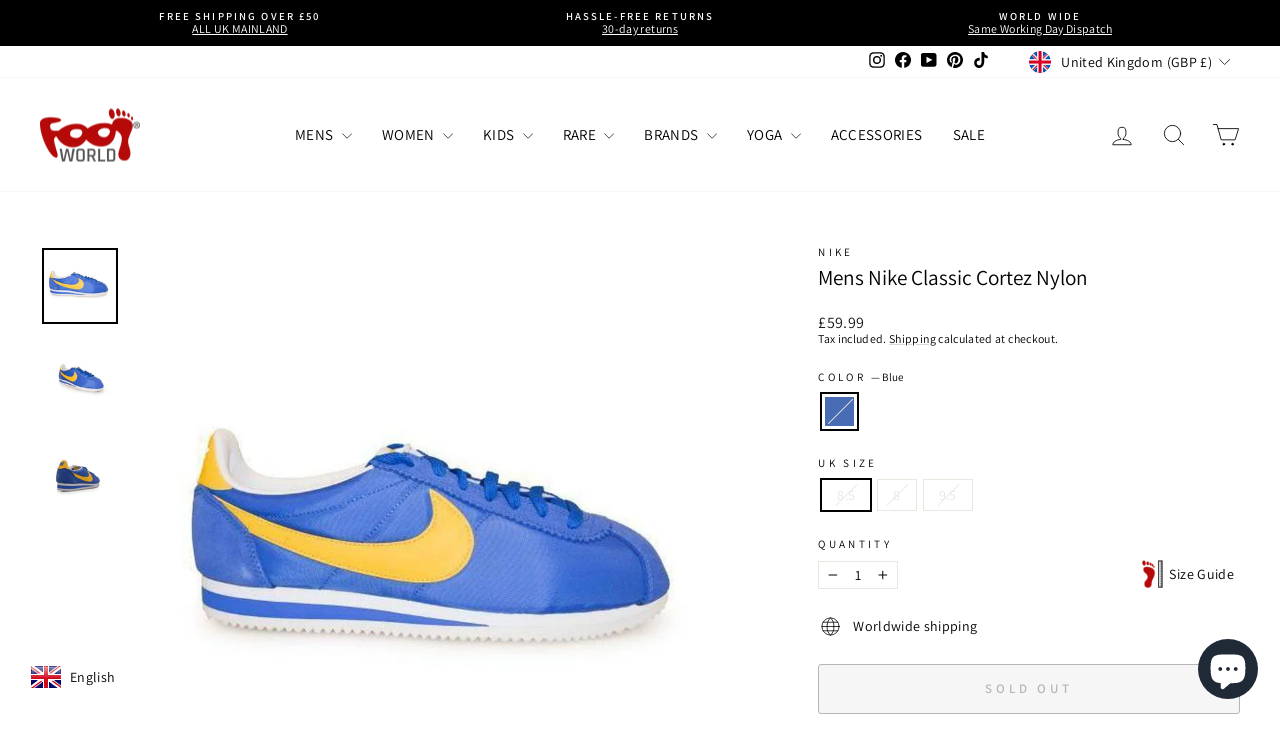

--- FILE ---
content_type: text/javascript
request_url: https://www.footworlduk.com/cdn/shop/t/28/assets/footworlduk.js?v=112147369134846711411762690152
body_size: -74
content:
/** Shopify CDN: Minification failed

Line 13:0 Transforming let to the configured target environment ("es5") is not supported yet
Line 13:170 Transforming let to the configured target environment ("es5") is not supported yet
Line 13:261 Transforming let to the configured target environment ("es5") is not supported yet
Line 13:451 Transforming let to the configured target environment ("es5") is not supported yet
Line 13:494 Transforming let to the configured target environment ("es5") is not supported yet
Line 13:532 Transforming let to the configured target environment ("es5") is not supported yet
Line 13:759 Transforming let to the configured target environment ("es5") is not supported yet
Line 13:967 The symbol "observer" has already been declared

**/
let observer;var script_loaded=!1;function loadJSscripts(){if(!script_loaded){observer.disconnect(),script_loaded=!0,document.querySelectorAll("iframe.lazy").forEach(t=>{let e=t.dataset.src;null!=e&&(t.src=e)});var t=document.getElementsByTagName("script");for(let e=0;e<t.length;e++)if(null!==t[e].getAttribute("data-src")&&(t[e].setAttribute("src",t[e].getAttribute("data-src")),delete t[e].dataset.src),"text/lazyload"===t[e].getAttribute("type")){let r=document.createElement("script");for(let a=0;a<t[e].attributes.length;a++){let n=t[e].attributes[a];r.setAttribute(n.name,n.value)}r.type="text/javascript",r.innerHTML=t[e].innerHTML,t[e].parentNode.removeChild(t[e]),t[e].parentNode.insertBefore(r,t[e])}var s=document.getElementsByTagName("link");for(let l=0;l<s.length;l++)null!==s[l].getAttribute("data-href")&&(s[l].setAttribute("href",s[l].getAttribute("data-href")),delete s[l].dataset.href);document.dispatchEvent(new CustomEvent("asyncLazyLoad"))}}var observer=new IntersectionObserver(function(t){t.forEach(t=>{t.isIntersecting&&loadJSscripts()})});document.querySelectorAll(".lazy-load-target").forEach(t=>{observer.observe(t)});var activityEvents=["mousedown","mousemove","keydown","scroll","touchstart","click","keypress","touchmove"];activityEvents.forEach(function(t){window.addEventListener(t,loadJSscripts,!1)}),window.addEventListener?window.addEventListener("load",function(){},!1):window.attachEvent?window.attachEvent("onload",function(){}):window.onload=t=>{};

--- FILE ---
content_type: text/javascript
request_url: https://cdn.shopify.com/s/files/1/0601/0362/2840/t/11/assets/subscribe-it.js?v=1667243242&shop=footworldlimited.myshopify.com
body_size: 30392
content:
(function(){var head=document.getElementsByTagName("head")[0],startingTime=new Date().getTime();if(typeof jQuery>"u"){var jQueryScript=document.createElement("script");jQueryScript.src="https://ajax.googleapis.com/ajax/libs/jquery/3.2.1/jquery.min.js",jQueryScript.type="text/javascript",head.appendChild(jQueryScript)}if(typeof Mustache>"u"){var mustacheScript=document.createElement("script");mustacheScript.src="https://cdnjs.cloudflare.com/ajax/libs/mustache.js/3.1.0/mustache.js",mustacheScript.type="text/javascript",head.appendChild(mustacheScript)}if(window.location.search.indexOf("selector_section_mode")>-1){var script=document.createElement("script");window.selector_section_mode=!0,script.src=(document.location.protocol=="https:"?"https://":"http://")+"back-in-stock.appikon.com/theme-settings/element-selector.js",script.type="text/javascript",head.appendChild(script)}var checkReady=function(callback){window.jQuery?callback(jQuery):window.setTimeout(function(){checkReady(callback)},20)};checkReady(function($2){$2(function(){var endingTime=new Date().getTime(),tookTime=endingTime-startingTime;console.log("jQuery is loaded, after "+tookTime+" milliseconds!")})})})();function deferJquery(method){window.jQuery?method():setTimeout(function(){deferJquery(method)},50)}function deferBisProductPageButton(callback){jQuery("#SI_trigger").length?callback():setTimeout(function(){deferBisProductPageButton(callback)},50)}(function(){var popupFormTemplate=`<!doctype html><!--[if lt IE 7]>
<html class="ie6">
   <![endif]--><!--[if IE 7]>
   <html class="ie7">
      <![endif]--><!--[if IE 8]>
      <html class="ie8">
         <![endif]--><!--[if gt IE 8]><!-->
         <html>
            <!--<![endif]-->
            <head>
               <link rel='stylesheet' href="https://fonts.googleapis.com/css?family={{ popup_theme.text_font_name }}" />
               <meta name="viewport" content="width=device-width">
               <style> {{{styles}}} {{{ popup_theme.signup_form_custom_css }}} {{#popup_theme}} #container { font-family: {{ popup_theme.text_font_name}}, sans-serif; background: {{ popup_theme.background_color }}; border-color: {{ popup_theme.border_color }}; border-width: {{ popup_theme.border_width }}px; border-style: solid; } body { color: {{ popup_theme.text_color }}; } body.fadein { background: rgba( {{ popup_theme.fade_color_rgb }}, 0.65); } #submit-btn { color: {{ popup_theme.button_text_color }}; background-color: {{ popup_theme.button_background_color }}; border-color: {{ popup_theme.button_background_color }}; border-radius: {{ popup_theme.button_corner_radius }}px; } .input-lg { border-radius: {{ popup_theme.input_border_radius }}px; border-color: {{ popup_theme.input_border_color }}; border-width: {{ input_border_width }}px;  }  .close { color: {{ popup_theme.close_button_color }}; } .alert-danger { border-color: {{ popup_theme.failure_background_color }}; background-color: {{ popup_theme.failure_background_color }}; color: {{ popup_theme.failure_text_color }}; } .alert-success { background-color: {{ popup_theme.success_background_color }}; border-color: {{ popup_theme.success_background_color }}; color: {{ popup_theme.success_text_color }}; } .alert-success a { color: {{ popup_theme.success_text_color }}; } {{/popup_theme}}
   .switch {
    position: relative;
    display: inline-block;
    width: 60px;
    height: 34px;
  }

  .switch input {
    opacity: 0;
    width: 0;
    height: 0;
  }
  
  .popup-form-hidden-tab{
    display:none;
  }

  .slider {
    position: absolute;
    cursor: pointer;
    top: 0;
    left: 0;
    right: 0;
    bottom: 0;
    background-color: #ccc;
    -webkit-transition: .4s;
    transition: .4s;
  }

  .slider:before {
    position: absolute;
    content: "";
    height: 26px;
    width: 26px;
    left: 4px;
    bottom: 4px;
    background-color: white;
    -webkit-transition: .4s;
    transition: .4s;
  }

  input:checked + .slider {
    background-color: #2196F3;
  }

  input:focus + .slider {
    box-shadow: 0 0 1px #2196F3;
  }
  .appikon-bis-form-hide-warning{
    display:none
}
.appikon-bis-form-warning{
     color:red
}

  input:checked + .slider:before {
    -webkit-transform: translateX(26px);
    -ms-transform: translateX(26px);
    transform: translateX(26px);
  }

  /* Rounded sliders */
  .slider.round {
    border-radius: 34px;
  }

  .slider.round:before {
    border-radius: 50%;
  }</style>
               {{#show_phone_number_field}}
               <link rel="stylesheet" href="https://cdnjs.cloudflare.com/ajax/libs/intl-tel-input/17.0.5/css/intlTelInput.css" integrity="sha256-rTKxJIIHupH7lFo30458ner8uoSSRYciA0gttCkw1JE=" crossorigin="anonymous" />
               {{/show_phone_number_field}}
            </head>
            <body class="action-close">
               <div id="SIModal" class="">
                  <div class="" id="container">
                     <button type="button" class="close action-close" data-dismiss="modal">&times;</button>
                     <h3 class="modal-title">{{{headline}}}</h3>
                     <p>{{{body_copy}}}</p>
                     <hr>
                     <h4 class="product-name">{{{product.title}}}</h4>
                     <form action="#" class="form-horizontal clearfix">
                        <div id="variant-select-container">
                           <div class="form-group {{#single_variant_product}}single_variant_product_select{{/single_variant_product}}">
                              <div class="col-xs-12">
                                 <select id="variants" class="selectpicker form-control input-lg {{#is_default_variant}}default_variant{{/is_default_variant}} {{#single_variant_product}}single_variant_product{{/single_variant_product}}">
                                    {{#unavailableVariants}}
                                    <option value="{{id}}">{{title}}</option>
                                    {{/unavailableVariants}}
                                 </select>
                              </div>
                           </div>
                        </div>
                        <div id="customer-contact-container">
                          {{#show_phone_number_field}}
                            {{^only_sms_enabled}}
                              <div class="form-group">
                                <div class="col-xs-12 btn-group btn-group-justified">
                                  {{#show_sms_first}}
                                    <div class="btn-group"> <button type="button" class="btn btn-success" id="sms-tab">{{{ sms_tab_text }}}</button> </div>
                                    <div class="btn-group"> <button type="button" class="btn btn-default" id="email-tab">{{{ email_tab_text }}}</button> </div>
                                  {{/show_sms_first}}
                                  {{^show_sms_first}}
                                    <div class="btn-group"> <button type="button" class="btn btn-success" id="email-tab">{{{ email_tab_text }}}</button> </div>
                                    <div class="btn-group"> <button type="button" class="btn btn-default" id="sms-tab">{{{ sms_tab_text }}}</button> </div>
                                  {{/show_sms_first}}
                                </div>
                              </div>
                            {{/only_sms_enabled}}
                          {{/show_phone_number_field}}

                          {{#show_phone_number_field}}
                            <div id="phone-number" class="form-group {{^only_sms_enabled}}{{^show_sms_first}}popup-form-hidden-tab{{/show_sms_first}}{{/only_sms_enabled}}">
                              <div class="col-xs-12">
                                 <input id="appikon-bis-popup-form-phone-no" type="number" onkeypress='return event.charCode >= 48 && event.charCode <= 57' class="form-control input-lg" value="{{customer.phone}}">
                              </div>
                            </div>
                          {{/show_phone_number_field}}

                          {{^only_sms_enabled}}
                            <div id="email-address" class="form-group {{#show_sms_first}}popup-form-hidden-tab{{/show_sms_first}}">
                              <div class="col-xs-12">
                                <input id="appikon-bis-popup-form-email" type="email" placeholder="{{email_address_label}}" class="form-control input-lg" value="{{customer.email}}">
                                <small class="appikon-bis-form-hide-warning" id="appikon-bis-form-email-warning">{{{email_invalid}}}</small>
                              </div>
                            </div>
                          {{/only_sms_enabled}}

                           {{#push_owl_enabled}}
                           <div id="send_to_push_owl" class="form-group">
                              <div class="col-xs-12">
                                <h6><b>{{{push_notification_label}}}</b></h6>
                                <label class="switch">
                                  <input id="enable_push_notification" type="checkbox" />
                                  <span class="slider round"></span>
                                </label>
                              </div>
                            </div>
                            {{/push_owl_enabled}}

                           {{#show_fb}}
                           <div id="fb-share-to-messenger-container" class="form-group">
                              <div class="col-xs-12">
                                 <h6><b>{{{ fb_instruction_message }}}</b></h6>
                                 <div id="fb-share-to-messenger-sub-container"></div>
                              </div>
                           </div>
                           <div id="fb-root"></div>
                           <script>
                            window.fbAsyncInit = function () {
                              FB.init({ 
                                appId: '2440781236012932',
                                autoLogAppEvents: false,
                                xfbml: true,
                                version: 'v15.0'
                              });
                              afterFBInit();
                            }; 
                            
                            (function () {
                              var script = document.createElement("script");
                              script.src =
                                document.location.protocol +
                                "//connect.facebook.net/{{fb_cta_button_language}}/sdk.js";
                              script.async = true;
                              document.getElementById("fb-root").appendChild(script);
                            })();

                            function afterFBInit() {
                              (function () {
                                var variantsDropdown = document.getElementById("variants");
                                variantsDropdown.onchange = function () {
                                  reloadFBWidget();
                                };
                              })();
                              var reloadFBWidget = function () {
                                var variantsDropdown = document.getElementById("variants");
                                var selectedIndex = variantsDropdown.selectedIndex;
                                if (selectedIndex == null) {
                                  console.log("selected index is null.");
                                  return;
                                }
                                var selectedVariantId = variantsDropdown.options[selectedIndex].value;
                                var sendToMessengerElement = document.createElement("div");
                                sendToMessengerElement.setAttribute("cta_text", "{{fb_cta_button_text}}");
                                sendToMessengerElement.setAttribute("class", "fb-send-to-messenger");
                                sendToMessengerElement.setAttribute("messenger_app_id", "2440781236012932");
                                sendToMessengerElement.setAttribute("page_id", "{{fb_page_id}}");
                                sendToMessengerElement.setAttribute(
                                  "data-ref",
                                  selectedVariantId +
                                    "_fbd_" +
                                    "{{shop_myshopify_domain}}" +
                                    "_fbd_" +
                                    "{{product.id}}"
                                );
                                sendToMessengerElement.setAttribute("size", "large");
                                sendToMessengerElement.setAttribute("color", "blue");
                                var fbShareToMessengerSubContainer = document.getElementById(
                                  "fb-share-to-messenger-sub-container"
                                );
                                fbShareToMessengerSubContainer.innerHTML = "";
                                fbShareToMessengerSubContainer.appendChild(sendToMessengerElement);
                                FB.XFBML.parse();
                              };
                              reloadFBWidget();
                            }

                            <\/script>


                           {{/show_fb}}

                        </div>
                        {{#show_phone_number_field}}<script> var emailButton, smsButton; var phoneNumberDiv = document.querySelector('#phone-number'); var emailAddressDiv = document.querySelector('#email-address'); emailButton = document.querySelector('#customer-contact-container .btn-group > button#email-tab'); smsButton = document.querySelector('#customer-contact-container .btn-group > button#sms-tab');   var showEmailField = function  () { phoneNumberDiv.classList.add('popup-form-hidden-tab'); emailAddressDiv.classList.remove('popup-form-hidden-tab'); emailButton.classList.add('btn-success');emailButton.classList.remove('btn-default'); smsButton.classList.remove('btn-success'); smsButton.classList.add('btn-default'); emailButton.classList.toggle('active');}; var showPhoneField = function(){emailAddressDiv.classList.add('popup-form-hidden-tab'); phoneNumberDiv.classList.remove('popup-form-hidden-tab');smsButton.classList.add('btn-success');smsButton.classList.remove('btn-default');smsButton.classList.toggle('active');emailButton.classList.remove('btn-success');emailButton.classList.add('btn-default');};emailButton && emailButton.addEventListener('click', showEmailField);smsButton && smsButton.addEventListener('click', showPhoneField); <\/script>{{/show_phone_number_field}}
                        
                        
                        
                        
                        {{#quantity_field_enabled}}
                          <div id="quantity-field-container">
                             <div class="form-group form-group-lg">
                                <label class="col-xs-offset-3 col-xs-5 control-label" for="quantity_required"> {{quantity_required_label}} </label>
                                <div class="col-xs-4"> <input type="number" id="quantity_required" min="1" max="9999" value="1" step="1" class="form-control text-right"> </div>
                             </div>
                          </div>
                        {{/quantity_field_enabled}}
                        {{> accepts_marketing}}
                        {{> recaptcha }}
                        
                        {{#show_terms_and_conditions}}
                        <div class="appikon-bis-tc-checkbox">
                          <input type="checkbox" id="acceptTermsAndConditionsForPopupForm">
                          <label style="font-weight:300" class="terms_and_conditions" for="terms_and_conditions">{{{terms_and_conditions_text}}}</label>
                        </div>
                        {{/show_terms_and_conditions}}

                        <div class="form-group">
                           <div class="col-xs-12"> <button type="submit" id="submit-btn" class="btn btn-success btn-lg btn-block"> {{{button_label}}} </button> </div>
                        </div>
                        <div id="message_holder"></div>
                        <div class="completed_message alert alert-success"> {{{registration_complete}}} <a href="#" class="action-close">{{{ close_label }}}</a> </div>

                        <!-- Default unchecked -->
                        {{#newsletter_permission_enabled}}
                        <div class="custom-control custom-checkbox">
                          <input type="checkbox" class="custom-control-input" name="customer_accepts_marketing"  id="customer_accepts_marketing" {{#newsletter_permission_default_checked}}checked{{/newsletter_permission_default_checked}}>
                          <label class="custom-control-label" for="customer_accepts_marketing">{{{newsletter_permission_text}}}</label>
                        </div>
                        {{/newsletter_permission_enabled}}
                         
                     </form>

                     <p class="small-print">{{{footer_copy}}}</p>
                     {{#madeby_link_visible}}
                     <p class="small-print text-right"> Powered by <a href="https://apps.shopify.com/customer-back-in-stock-alert-user-notification-app/?utm_source=referral&utm_medium=powered-by&utm_campaign={{shop_myshopify_domain}}" target="_blank">Back In Stock (by Appikon)</a> </p>
                     {{/madeby_link_visible}}
                  </div>
               </div>


               {{{ content_for_body}}}
               <script>
                  const submitButton=document.getElementById('submit-btn');
                  const emailField=document.getElementById('appikon-bis-popup-form-email')
                  const smsField=document.getElementById('appikon-bis-popup-form-phone-no')
                  const emailFieldWarningElement=document.getElementById('appikon-bis-form-email-warning');
                  emailField && emailField.addEventListener("change", function() {
                                var appikonBisPopUpFormEmail = emailField.value;
                                const emailPattern = /^\\w+([.+-]?\\w+)*@\\w+([.+-]?\\w+)*(\\.\\w{2,})+$/; //email simple pattern
                                if (!emailPattern.test(appikonBisPopUpFormEmail)) {
                                    emailFieldWarningElement.classList.remove("appikon-bis-form-hide-warning")
                                    emailFieldWarningElement.classList.add("appikon-bis-form-warning");
                                    submitButton.setAttribute('disabled','true');
                                } else {
                                    emailFieldWarningElement.classList.remove("appikon-bis-form-warning")
                                    emailFieldWarningElement.classList.add("appikon-bis-form-hide-warning");
                                    submitButton.removeAttribute('disabled','true');
                                }
                  })

                  const smsTab = document.getElementById("sms-tab");
                  smsTab && smsTab.addEventListener("click", function() {
                        submitButton.removeAttribute('disabled');
                        emailField.value = "";
                        emailFieldWarningElement.classList.add("appikon-bis-form-hide-warning");
                        emailFieldWarningElement.classList.remove("appikon-bis-form-warning")
                  })

                  const emailTab = document.getElementById("email-tab");
                  emailTab && emailTab.addEventListener("click", function() {
                        submitButton.removeAttribute('disabled');
                        smsField.value = "";

                  })
                <\/script>
            </body>
         </html>`,cssReset=`.si-reset>div{font-family:"Helvetica Neue", Helvetica, Arial, sans-serif;font-size-adjust:none;font-size:100%;font-style:normal;letter-spacing:normal;font-stretch:normal;font-variant:normal;font-weight:normal;font:normal normal 100% "Helvetica Neue", Helvetica, Arial, sans-serif;text-align:left;text-align-last:start;text-decoration:none;text-emphasis:none;text-height:auto;text-indent:0;text-justify:auto;text-outline:none;text-shadow:none;text-transform:none;text-wrap:normal;alignment-adjust:auto;alignment-baseline:baseline;-webkit-animation:none 0 ease 0 1 normal;-moz-animation:none 0 ease 0 1 normal;-ms-animation:none 0 ease 0 1 normal;animation:none 0 ease 0 1 normal;-webkit-animation-play-state:running;-moz-play-state:running;-ms-animation-play-state:running;animation-play-state:running;appearance:normal;azimuth:center;backface-visibility:visible;background:none 0 0 auto repeat scroll padding-box transparent;background-color:transparent;background-image:none;baseline-shift:baseline;binding:none;bleed:6pt;bookmark-label:content();bookmark-level:none;bookmark-state:open;bookmark-target:none;border:0 none transparent;border-radius:0;bottom:auto;box-align:stretch;box-decoration-break:slice;box-direction:normal;box-flex:0.0;box-flex-group:1;box-lines:single;box-ordinal-group:1;box-orient:inline-axis;box-pack:start;-webkit-box-shadow:none;-moz-box-shadow:none;box-shadow:none;-webkit-box-sizing:content-box;-moz-box-sizing:content-box;box-sizing:content-box;break-after:auto;break-before:auto;break-inside:auto;caption-side:top;clear:none;clip:auto;color:inherit;color-profile:auto;-webkit-column-count:auto;-webkit-column-fill:balance;-webkit-column-gap:normal;-webkit-column-rule:medium medium #1f1f1f;-webkit-column-span:1;-webkit-column-width:auto;-webkit-columns:auto auto;-moz-column-count:auto;-moz-column-fill:balance;-moz-column-gap:normal;-moz-column-rule:medium medium #1f1f1f;-moz-column-span:1;-moz-column-width:auto;-moz-columns:auto auto;column-count:auto;column-fill:balance;column-gap:normal;column-rule:medium medium #1f1f1f;column-span:1;column-width:auto;columns:auto auto;content:normal;counter-increment:none;counter-reset:none;crop:auto;cursor:auto;direction:ltr;display:inline;dominant-baseline:auto;drop-initial-after-adjust:text-after-edge;drop-initial-after-align:baseline;drop-initial-before-adjust:text-before-edge;drop-initial-before-align:caps-height;drop-initial-size:auto;drop-initial-value:initial;elevation:level;empty-cells:show;fit:fill;fit-position:0% 0%;float:none;float-offset:0 0;grid-columns:none;grid-rows:none;hanging-punctuation:none;height:auto;hyphenate-after:auto;hyphenate-before:auto;hyphenate-character:auto;hyphenate-lines:no-limit;hyphenate-resource:none;hyphens:manual;icon:auto;image-orientation:auto;image-rendering:auto;image-resolution:normal;inline-box-align:last;left:auto;line-height:inherit;line-stacking:inline-line-height exclude-ruby consider-shifts;list-style:disc outside none;margin:0;marks:none;marquee-direction:forward;marquee-loop:1;marquee-play-count:1;marquee-speed:normal;marquee-style:scroll;max-height:none;max-width:none;min-height:0;min-width:0;move-to:normal;nav-down:auto;nav-index:auto;nav-left:auto;nav-right:auto;nav-up:auto;opacity:1;orphans:2;outline:invert none medium;outline-offset:0;overflow:visible;overflow-style:auto;padding:0;page:auto;page-break-after:auto;page-break-before:auto;page-break-inside:auto;page-policy:start;perspective:none;perspective-origin:50% 50%;position:static;presentation-level:0;punctuation-trim:none;quotes:none;rendering-intent:auto;resize:none;right:auto;rotation:0;rotation-point:50% 50%;ruby-align:auto;ruby-overhang:none;ruby-position:before;ruby-span:none;size:auto;string-set:none;table-layout:auto;top:auto;-webkit-transform:none;-moz-transform:none;transform:none;-webkit-transform-origin:50% 50%;-moz-transform-origin:50% 50%;-o-transform-origin:50% 50%;transform-origin:50% 50% 0;transform-style:flat;-webkit-transition:all 0 ease 0;-moz-transition:all 0 ease 0;-o-transition:all 0 ease 0;transition:all 0 ease 0;unicode-bidi:normal;vertical-align:baseline;white-space:normal;white-space-collapse:collapse;widows:2;width:auto;word-break:normal;word-spacing:normal;word-wrap:normal;z-index:auto;text-align:start;-ms-filter:"progid:DXImageTransform.Microsoft.gradient(enabled=false)";filter:progid:DXImageTransform.Microsoft.gradient(enabled=false)}.si-reset{z-index:999999}.si-reset div{display:block}.si-reset .si-button{cursor:pointer;text-shadow:1px 1px 0 rgba(0,0,0,0.2);-webkit-font-smoothing:subpixel-antialiased;-moz-osx-font-smoothing:none}.si-reset.si-edge-left,.si-reset.si-edge-right{transform-origin:left bottom;white-space:nowrap;position:fixed}.si-reset.si-edge-left{left:0}.si-reset.si-edge-right{right:0}.si-reset.si-rotate-90{filter:progid:DXImageTransform.Microsoft.BasicImage(rotation=1);-webkit-transform:rotate(90deg);-webkit-transform-origin:left bottom;-moz-transform:rotate(90deg);-moz-transform-origin:left bottom;-ms-transform:rotate(90deg);-ms-transform-origin:left bottom;-o-transform:rotate(90deg);-o-transform-origin:left bottom;transform:rotate(90deg)}.si-reset.si-rotate-270{filter:progid:DXImageTransform.Microsoft.BasicImage(rotation=3);-webkit-transform:rotate(270deg);-webkit-transform-origin:100% 100%;-moz-transform:rotate(270deg);-moz-transform-origin:100% 100%;-ms-transform:rotate(270deg);-ms-transform-origin:100% 100%;-o-transform:rotate(270deg);-o-transform-origin:100% 100%;transform:rotate(270deg)}.si-reset.si-edge-bottom{position:fixed;bottom:0}.si-reset img{display:block;cursor:pointer}.si-reset.preview{position:absolute !important}.si-reset .si-button.with-si-image{-webkit-transform:none;-moz-transform:none;-ms-transform:none;-o-transform:none;transform:none;-ms-filter:none;filter:none}
`;function loadScript(t,e,n){var i2=(e=e!==void 0?e:document).getElementsByTagName("head")[0],r=e.createElement("script");r.type="text/javascript",r.src=t,r.onreadystatechange=n,r.onload=n,i2.appendChild(r)}(function(t,e){typeof exports=="object"&&exports&&typeof exports.nodeName!="string"?e(exports):typeof define=="function"&&define.amd?define(["exports"],e):(t.Mustache={},e(t.Mustache))})(this,function(t){function e(t2){return typeof t2=="function"}function n(t2){return m(t2)?"array":typeof t2}function i2(t2){return t2.replace(/[\-\[\]{}()*+?.,\\\^$|#\s]/g,"\\$&")}function r(t2,e2){return t2!=null&&typeof t2=="object"&&e2 in t2}function o(t2,e2){return t2!=null&&typeof t2!="object"&&t2.hasOwnProperty&&t2.hasOwnProperty(e2)}function s(t2,e2){return v.call(t2,e2)}function a(t2){return!s(y,t2)}function u(t2){return String(t2).replace(/[&<>"'`=\/]/g,function(t3){return S[t3]})}function l(e2,n2){function r2(){if(v2&&!y2)for(;g2.length;)delete f2[g2.pop()];else g2=[];v2=!1,y2=!1}function o2(t2){if(typeof t2=="string"&&(t2=t2.split(b,2)),!m(t2)||t2.length!==2)throw new Error("Invalid tags: "+t2);s2=new RegExp(i2(t2[0])+"\\s*"),u2=new RegExp("\\s*"+i2(t2[1])),l2=new RegExp("\\s*"+i2("}"+t2[1]))}if(!e2)return[];var s2,u2,l2,d2=[],f2=[],g2=[],v2=!1,y2=!1;o2(n2||t.tags);for(var S2,k2,E,C,x,P,T=new p(e2);!T.eos();){if(S2=T.pos,E=T.scanUntil(s2))for(var N=0,D=E.length;N<D;++N)a(C=E.charAt(N))?g2.push(f2.length):y2=!0,f2.push(["text",C,S2,S2+1]),S2+=1,C===`
`&&r2();if(!T.scan(s2))break;if(v2=!0,k2=T.scan(w)||"name",T.scan(_),k2==="="?(E=T.scanUntil(I),T.scan(I),T.scanUntil(u2)):k2==="{"?(E=T.scanUntil(l2),T.scan(B),T.scanUntil(u2),k2="&"):E=T.scanUntil(u2),!T.scan(u2))throw new Error("Unclosed tag at "+T.pos);if(x=[k2,E,S2,T.pos],f2.push(x),k2==="#"||k2==="^")d2.push(x);else if(k2==="/"){if(!(P=d2.pop()))throw new Error('Unopened section "'+E+'" at '+S2);if(P[1]!==E)throw new Error('Unclosed section "'+P[1]+'" at '+S2)}else k2==="name"||k2==="{"||k2==="&"?y2=!0:k2==="="&&o2(E)}if(P=d2.pop())throw new Error('Unclosed section "'+P[1]+'" at '+T.pos);return h(c(f2))}function c(t2){for(var e2,n2,i3=[],r2=0,o2=t2.length;r2<o2;++r2)(e2=t2[r2])&&(e2[0]==="text"&&n2&&n2[0]==="text"?(n2[1]+=e2[1],n2[3]=e2[3]):(i3.push(e2),n2=e2));return i3}function h(t2){for(var e2,n2=[],i3=n2,r2=[],o2=0,s2=t2.length;o2<s2;++o2)switch((e2=t2[o2])[0]){case"#":case"^":i3.push(e2),r2.push(e2),i3=e2[4]=[];break;case"/":r2.pop()[5]=e2[2],i3=r2.length>0?r2[r2.length-1][4]:n2;break;default:i3.push(e2)}return n2}function p(t2){this.string=t2,this.tail=t2,this.pos=0}function d(t2,e2){this.view=t2,this.cache={".":this.view},this.parent=e2}function f(){this.cache={}}var g=Object.prototype.toString,m=Array.isArray||function(t2){return g.call(t2)==="[object Array]"},v=RegExp.prototype.test,y=/\S/,S={"&":"&amp;","<":"&lt;",">":"&gt;",'"':"&quot;","'":"&#39;","/":"&#x2F;","`":"&#x60;","=":"&#x3D;"},_=/\s*/,b=/\s+/,I=/\s*=/,B=/\s*\}/,w=/#|\^|\/|>|\{|&|=|!/;p.prototype.eos=function(){return this.tail===""},p.prototype.scan=function(t2){var e2=this.tail.match(t2);if(!e2||e2.index!==0)return"";var n2=e2[0];return this.tail=this.tail.substring(n2.length),this.pos+=n2.length,n2},p.prototype.scanUntil=function(t2){var e2,n2=this.tail.search(t2);switch(n2){case-1:e2=this.tail,this.tail="";break;case 0:e2="";break;default:e2=this.tail.substring(0,n2),this.tail=this.tail.substring(n2)}return this.pos+=e2.length,e2},d.prototype.push=function(t2){return new d(t2,this)},d.prototype.lookup=function(t2){var n2,i3=this.cache;if(i3.hasOwnProperty(t2))n2=i3[t2];else{for(var s2,a2,u2,l2=this,c2=!1;l2;){if(t2.indexOf(".")>0)for(s2=l2.view,a2=t2.split("."),u2=0;s2!=null&&u2<a2.length;)u2===a2.length-1&&(c2=r(s2,a2[u2])||o(s2,a2[u2])),s2=s2[a2[u2++]];else s2=l2.view[t2],c2=r(l2.view,t2);if(c2){n2=s2;break}l2=l2.parent}i3[t2]=n2}return e(n2)&&(n2=n2.call(this.view)),n2},f.prototype.clearCache=function(){this.cache={}},f.prototype.parse=function(e2,n2){var i3=this.cache,r2=e2+":"+(n2||t.tags).join(":"),o2=i3[r2];return o2==null&&(o2=i3[r2]=l(e2,n2)),o2},f.prototype.render=function(t2,e2,n2,i3){var r2=this.parse(t2,i3),o2=e2 instanceof d?e2:new d(e2);return this.renderTokens(r2,o2,n2,t2,i3)},f.prototype.renderTokens=function(t2,e2,n2,i3,r2){for(var o2,s2,a2,u2="",l2=0,c2=t2.length;l2<c2;++l2)a2=void 0,(s2=(o2=t2[l2])[0])==="#"?a2=this.renderSection(o2,e2,n2,i3):s2==="^"?a2=this.renderInverted(o2,e2,n2,i3):s2===">"?a2=this.renderPartial(o2,e2,n2,r2):s2==="&"?a2=this.unescapedValue(o2,e2):s2==="name"?a2=this.escapedValue(o2,e2):s2==="text"&&(a2=this.rawValue(o2)),a2!==void 0&&(u2+=a2);return u2},f.prototype.renderSection=function(t2,n2,i3,r2){function o2(t3){return s2.render(t3,n2,i3)}var s2=this,a2="",u2=n2.lookup(t2[1]);if(u2){if(m(u2))for(var l2=0,c2=u2.length;l2<c2;++l2)a2+=this.renderTokens(t2[4],n2.push(u2[l2]),i3,r2);else if(typeof u2=="object"||typeof u2=="string"||typeof u2=="number")a2+=this.renderTokens(t2[4],n2.push(u2),i3,r2);else if(e(u2)){if(typeof r2!="string")throw new Error("Cannot use higher-order sections without the original template");(u2=u2.call(n2.view,r2.slice(t2[3],t2[5]),o2))!=null&&(a2+=u2)}else a2+=this.renderTokens(t2[4],n2,i3,r2);return a2}},f.prototype.renderInverted=function(t2,e2,n2,i3){var r2=e2.lookup(t2[1]);if(!r2||m(r2)&&r2.length===0)return this.renderTokens(t2[4],e2,n2,i3)},f.prototype.renderPartial=function(t2,n2,i3,r2){if(i3){var o2=e(i3)?i3(t2[1]):i3[t2[1]];return o2!=null?this.renderTokens(this.parse(o2,r2),n2,i3,o2):void 0}},f.prototype.unescapedValue=function(t2,e2){var n2=e2.lookup(t2[1]);if(n2!=null)return n2},f.prototype.escapedValue=function(e2,n2){var i3=n2.lookup(e2[1]);if(i3!=null)return t.escape(i3)},f.prototype.rawValue=function(t2){return t2[1]},t.name="mustache.js",t.version="3.0.1",t.tags=["{{","}}"];var k=new f;return t.clearCache=function(){return k.clearCache()},t.parse=function(t2,e2){return k.parse(t2,e2)},t.render=function(t2,e2,i3,r2){if(typeof t2!="string")throw new TypeError('Invalid template! Template should be a "string" but "'+n(t2)+'" was given as the first argument for mustache#render(template, view, partials)');return k.render(t2,e2,i3,r2)},t.to_html=function(n2,i3,r2,o2){var s2=t.render(n2,i3,r2);if(!e(o2))return s2;o2(s2)},t.escape=u,t.Scanner=p,t.Context=d,t.Writer=f,t}),function(){var t=[].slice,e={}.hasOwnProperty;this.SI={PRODUCT_HANDLE_REGEX:/\/products\/(([a-zA-Z0-9]|[\-\.\_\~]|[\u00A0-\uD7FF\uF900-\uFDCF\uFDF0-\uFFEF]|[\ud83c\ud83d\ud83e][\ud000-\udfff]){1,})\/?/,$:function(t2,e2){var n;return e2==null&&(e2=document),t2.nodeType==null||(n=t2.nodeType)!==3&&n!==9?e2.querySelector?e2.querySelector(t2):t2[0]==="."?this.findElmByClassName(t2.slice(1),e2)[0]:t2[0]==="#"?e2.getElementById(t2.slice(1)):e2.getElementById(t2):t2},findElmByClassName:function(t2,e2){var n,i2,r,o,s;for(s=[],i2=0,r=(o=e2.getElementsByTagName("*")).length;i2<r;i2++)(n=o[i2]).className.match(t2)&&s.push(n);return s},removeClassName:function(t2,e2){return"classList"in t2?t2.classList.remove(e2):t2.className=t2.className.replace(RegExp("\\b"+class_name+"\\b","g"),"")},isVisible:function(t2){return t2.offsetParent!=null},extend:function(){var n,i2,r,o,s,a,u;for(o=arguments[0],n=0,r=(a=2<=arguments.length?t.call(arguments,1):[]).length;n<r;n++){s=a[n];for(i2 in s)e.call(s,i2)&&((u=s[i2])instanceof Array?o[i2]=u.slice(0):o[i2]==null||Object.prototype.toString.call(u)!=="[object Object]"?o[i2]=u:o[i2]=this.extend(o[i2],u))}return o},defer:function(t2,e2){return setTimeout(e2,t2)},log:function(t2){return typeof console<"u"&&console!==null&&typeof console.log=="function"?console.log("[Back in Stock] "+t2):void 0},windowSize:function(){return{width:window.innerWidth||document.documentElement.clientWidth,height:window.innerHeight||document.documentElement.clientHeight}},css:function(t2,e2){var n,i2;for(n in e2)i2=e2[n],t2.style[n]=i2;return t2},injectCSS:function(t2){var e2;return e2=document.createElement("style"),document.getElementsByTagName("head")[0].appendChild(e2),e2.styleSheet?e2.styleSheet.cssText=t2:e2.appendChild(document.createTextNode(t2))},urlIsProductPage:function(){return decodeURIComponent(window.location.pathname).match(this.PRODUCT_HANDLE_REGEX)!=null},toQueryString:function(t2,e2){var n,i2,r,o;i2=[];for(n in t2)o=t2[n],e2&&(n=e2+"["+n+"]"),r=typeof o=="object"?this.toQueryString(o,n):n+"="+encodeURIComponent(o),i2.push(r);return i2.join("&")},urlParamsToObject:function(){var t2,e2,n,i2,r;for(r={},n=0,i2=(e2=location.search.substr(1).split("&")).length;n<i2;n++)r[(t2=e2[n].split("="))[0]]=t2[1];return r},urlParam:function(t2){return this.urlParamsToObject()[t2]||null},request:function(t2,e2){var n,i2,r,o,s,a;if(e2==null&&(e2={}),o=SI.extend({method:"GET"},e2),a=new XMLHttpRequest,i2=new SI.Promise,a.onreadystatechange=function(){if(a.readyState===4)return i2.resolve(a.status!==200,a.responseText)},a.open(o.method,t2,!0),e2.headers!=null){r=e2.headers;for(n in r)s=r[n],a.setRequestHeader(n,s)}return a.send(o.data),i2},submitNotificationData:function(url,data){var xmlhttp=new XMLHttpRequest,i2=new SI.Promise;return xmlhttp.onreadystatechange=function(){if(xmlhttp.readyState===4&&xmlhttp.status===200)return i2.resolve(xmlhttp.status!==200,xmlhttp.responseText)},xmlhttp.open("GET",url+"?"+SI.toQueryString(data),!0),xmlhttp.send(),i2},requestJSONP:function(t2,e2){var n,i2,r,o;o=document.createElement("script"),i2="JSONP"+new Date().getTime(),r=new SI.Promise;for(n in e2)e2[n],n+""+e2;return window._SI==null&&(window._SI={}),window._SI[i2]=function(t3){return delete SI[i2],r.resolve(t3)},o.src=t2+"?callback=_SI."+i2+"&"+SI.toQueryString(e2),document.getElementsByTagName("head")[0].appendChild(o),r},parseJSON:function(t2){if(typeof t2=="string"){if(window.JSON&&window.JSON.parse)return window.JSON.parse(t2);if(t2=t2.replace(/^\s+|\s+$/g,""),!/^[\],:{}\s]*$/.test(t2.replace(/\\(?:["\\\/bfnrt]|u[0-9a-fA-F]{4})/g,"@").replace(/"[^"\\\n\r]*"|true|false|null|-?\d+(?:\.\d*)?(?:[eE][+\-]?\d+)?/g,"]").replace(/(?:^|:|,)(?:\s*\[)+/g,"")))throw"Invalid JSON";return new Function("return "+t2)()}},on:function(t2,e2,n){return t2.addEventListener?t2.addEventListener(e2,n,!1):t2.attachEvent("on"+e2,n)},domReady:function(){var t2;return this._domReadyPromise==null&&(this._domReadyPromise=new SI.Promise,document.readyState==="loading"?document.addEventListener("DOMContentLoaded",(t2=this,function(){return t2._domReadyPromise.resolve(t2)})):this._domReadyPromise.resolve()),this._domReadyPromise},preventDefault:function(t2){return t2.preventDefault?t2.preventDefault():t2.returnValue=!1,t2},jsonFromParams:function(t2){var e2,n,i2,r,o;for(o={},n=0,r=(e2=t2.split("&")).length;n<r;n++)o[(i2=e2[n].split("="))[0]]=i2[1];return JSON.stringify(o)},execute:function(t2){var e2,n,i2,r;try{return t2()}catch(o){return n=o,i2=SI.Config.app_hostname||"back-in-stock.appikon.com",r="https://"+i2+"/events/api",e2={event:{message:n.message,stack:n.stack}},SI.request(r,{method:"POST",data:SI.toQueryString(e2)})}},helpers:{smallProductImage:function(){return function(t2,e2){var n;return e2((n=t2.split(".")).slice(0,n.length-1).join(".")+"_small."+n.slice(-1))}}},createPopover:function(t2){var e2;return t2==null&&(t2={}),e2=SI.extend(SI.Config,typeof _SIConfig<"u"&&_SIConfig!==null?_SIConfig:{},t2),new SI.Popover(e2)},genericTriggerHandler:function(t2){var e2,n,i2,r,o,s;if((o=((t2=t2||window.event).target||t2.srcElement).className)!=null&&typeof o.match=="function"&&o.match(/SI_trigger/)){if(SI.preventDefault(t2),this.popovers=this.popovers||{},r=t2.target.getAttribute("data-product-data"),s=t2.target.getAttribute("data-variant-id"),r)try{i2=JSON.parse(r)}catch(a){t2=a,SI.log("Could not parse product data: "+t2.message)}return e2=i2?.handle||t2.target.getAttribute("data-product-handle"),(n=this.popovers[e2]||(this.popovers[e2]=SI.createPopover({productHandle:e2,product:i2,button:{visible:!1}}))).ready.then(function(){return SI.defer(13,function(){return n.form.show({variantId:s})})})}},create:function(t2,e2,n,i2){return n==null&&(n=""),i2==null&&(i2={}),this._base==null&&(this._base=new SI.Base,this._base.onError=function(){},this._base.onSuccess=function(){}),this._base.create(t2,e2,n,i2)},init:function(){var t2;if(t2=window._siq||[],window._siq=new SI.CmdQueue().push.apply(this,t2),SI.Config.generic_trigger_handler===!0&&SI.on(document,"click",SI.genericTriggerHandler),window.SIMobiliaForm=SI.MobiliaForm,SI.urlIsProductPage())return SI.popup=SI.createPopover(),window.SIPopover=SI.popup}}}.call(this),function(){var t=[].indexOf||function(t2){for(var e=0,n=this.length;e<n;e++)if(e in this&&this[e]===t2)return e;return-1};SI.Base=function(){function e(t2){t2==null&&(t2=SI.Config),this.settings=SI.extend({position_left:!0,button_url:"//"+t2.app_hostname+"/images/content/notify_btn.png"},t2),this._variantsByTitle={},this._variantsById={},this.productHandle=this.settings.productHandle,this.product=this.settings.product,this.ajaxOpts={url:"https://"+t2.app_hostname+"/prod/api"}}return e.prototype.variantIsUnavailable=function(e2){var n;return this.variantSoldOut(e2)&&this.variantMeetsInventoryManagementPolicy(e2)&&this.variantMeetsPreorderPolicy(e2)&&(n=this.settings.hide_for_product_tag,t.call(this.product.tags,n)<0)&&this.showForCollections(this.product.collections)},e.prototype.variantSoldOut=function(t2){if(this.settings.instock_qty_level!==1&&this.settings.preorder_enabled===!1&&SI.log("Warning: Show for preorder is off: ignoring custom instock_qty_level setting."),t2.inventory_quantity!=null)return t2.inventory_quantity<this.settings.instock_qty_level;{if(this.settings.preorder_enabled==!0)return!0;//!0 === this.settings.preorder_enabled && SI.log("Warning: inventory_quantity not available but show for preorder is enabled.");
return this.settings.instock_qty_level===!1&&SI.log("Warning: instock_qty_level is set but inventory_quantity not available."),t2.available===!1}},e.prototype.variantMeetsInventoryManagementPolicy=function(t2){return!this.settings.require_inventory_management||t2.inventory_management&&t2.inventory_management.length>0},e.prototype.variantMeetsPreorderPolicy=function(t2){return!!this.settings.preorder_enabled||t2.available===!1},e.prototype.showForCollections=function(t2){if(t2&&t2.length&&this.settings.hide_for_collections){for(i=0;i<t2.length;i++)if(this.settings.hide_for_collections.indexOf(t2[i].id)>-1)return!1}return!0},e.prototype.filterDuplicateSKUs=function(t2){var e2,n,i2,r,o,s;for(r={},o=function(t3){var e3;return!(((e3=s.sku)!=null?e3.length:void 0)>0)||r[t3]==null&&(r[t3]=1)&&!0},i2=[],e2=0,n=t2.length;e2<n;e2++)o((s=t2[e2]).sku)&&i2.push(s);return i2},e.prototype.getProducts=function(){var t2,e2,n,i2;return this.ready=new SI.Promise,n=this,t2=function(){if(n.processProductVariants(n.product),n.variants.length>0)return n.ready.resolve(n.variants)},this.product?t2():(e2=this._productDataURL())&&SI.request(e2).then((i2=this,function(e3,n2){return e3?SI.log("SI.Base: error loading product data ("+n2+")"):(i2.product=SI.parseJSON(n2),t2())})),this.ready},e.prototype.processProductVariants=function(t2){var e2,n,i2,r,o;for(e2=0,n=(i2=t2.variants).length;e2<n;e2++)r=i2[e2],this._variantsByTitle[r.title]=SI.extend({},r),this._variantsById[r.id]=SI.extend({},r);if(this.variants=function(){var t3,e3,n2,i3;for(i3=[],t3=0,e3=(n2=this.product.variants).length;t3<e3;t3++)o=n2[t3],this.variantIsUnavailable(o)&&i3.push(o);return i3}.call(this),this.settings.ignore_duplicate_skus===!0)return this.variants=this.filterDuplicateSKUs(this.variants)},e.prototype.create=function(email,e2,productId,stockNotificationRequestDetails){var finalRequestObj,s,mainThis=this;productId==null&&(productId=this.product.id),stockNotificationRequestDetails==null&&(stockNotificationRequestDetails={}),SI.extend(this.ajaxOpts,{key:"callback"});var requestObj={product_no:productId,quantity_required:stockNotificationRequestDetails.quantity_required||1,accepts_marketing:stockNotificationRequestDetails.accepts_marketing||!1,customer_utc_offset:60*new Date().getTimezoneOffset()},variant_title=void 0,variant_sku=void 0;if(this.product!==void 0){requestObj.product_title=this.product.title,requestObj.product_vendor=this.product.vendor,requestObj.product_handle=this.product.handle;var variant=this.product.variants.find(variant2=>variant2.id==parseInt(e2));variant_title=variant.title,variant_sku=variant.sku}return email!=null&&(requestObj.email=email),stockNotificationRequestDetails.pushSubscriptionToken&&(requestObj.pushSubscriptionToken=stockNotificationRequestDetails.pushSubscriptionToken),stockNotificationRequestDetails.phone_number!=null&&(requestObj.phone_number=stockNotificationRequestDetails.phone_number),finalRequestObj={shop:this.settings.shop,notification:requestObj,variant:{variant_no:e2}},variant_title!==void 0&&(finalRequestObj.variant.variant_title=variant_title),variant_sku!==void 0&&(finalRequestObj.variant.sku=variant_sku),stockNotificationRequestDetails.recaptcha_response!=null&&(finalRequestObj.recaptcha_response=stockNotificationRequestDetails.recaptcha_response),SI.submitNotificationData(this.ajaxOpts.url,finalRequestObj).then(function(st,resp){return resp=SI.parseJSON(resp),resp.status==="OK"?mainThis.onSuccess(resp):mainThis.onError(resp)})},e.prototype._productDataURL=function(){var t2;if(t2=this.productHandle||this._parseProductHandleFromURL())return"//"+window.location.hostname+"/products/"+t2+".js"},e.prototype._parseProductHandleFromURL=function(){var t2;return(t2=decodeURIComponent(window.location.pathname).match(SI.PRODUCT_HANDLE_REGEX))&&t2[1]},e}()}.call(this),function(){var t=function(t2,e){return function(){return t2.apply(e,arguments)}};SI.CmdQueue=function(){function e(){this.push=t(this.push,this)}return e.prototype.push=function(){var t2,e2,n;for(t2=0,n=arguments.length;t2<n;t2++)typeof(e2=arguments[t2])=="function"&&e2();return this},e}()}.call(this),function(){SI.detectVariant=function(popup){var e,n,i2,r;if(i2=SI.urlParam("variant"),i2)return popup._variantsById[i2];if(r=function(){var t,n2,i3,r2,s;i3=document.querySelectorAll("select.single-option-selector"),s=[];var singleOptionSelector=SI.$("select.single-option-selector");return singleOptionSelector!=null&&singleOptionSelector.selectedIndex!=null&&singleOptionSelector.selectedIndex!==-1?s.push(singleOptionSelector[singleOptionSelector.selectedIndex].value):s.push(void 0),s}(),n=popup._variantsByTitle[r.join(" / ")],n)return n;if(popup.product.available===!1)return popup.product.variants[0];var variant=SI.Config.product.selected_or_first_available_variant;return variant.inventory_quantity!=null&&variant.inventory_quantity<popup.settings.instock_qty_level&&popup.settings.preorder_enabled?variant:void 0}}.call(this),function(){var t=function(t2,e){return function(){return t2.apply(e,arguments)}};SI.Button=function(){function e(e2,n){var i2,r,o,s,a,u,l,c,h,p;this.settings=e2,this.delegate=n,this.hide=t(this.hide,this),this.show=t(this.show,this),this.toggle=t(this.toggle,this),this.click=t(this.click,this),(i2=this.settings).caption==null&&(i2.caption="NOTIFY WHEN AVAILABLE"),(r=this.settings).bold==null&&(r.bold=!0),(o=this.settings).position==null&&(o.position="right-top"),(s=this.settings).font_size==null&&(s.font_size=16),(a=this.settings).background_color==null&&(a.background_color="#46B941"),(u=this.settings).text_color==null&&(u.text_color="#FFF"),(l=this.settings).border_color==null&&(l.border_color="#3DA439"),(c=this.settings).border_width==null&&(c.border_width=1),(h=this.settings).border_radius==null&&(h.border_radius=3),(p=this.settings).corner_offset==null&&(p.corner_offset=100),this.ready=new SI.Promise,this.render()}return e.prototype.render=function(){var t2,e2,n,i2,r,o;return i2=new SI.Promise,this.wrap=document.createElement("div"),t2=(n=this.settings.position.split("-"))[0],e2=n[1],r="",this.settings.use_image===!1&&(this.settings.position==="left-top"?r="si-rotate-90":this.settings.position==="right-top"&&(r="si-rotate-270")),this.wrap.className="si-reset si-edge-"+t2+" si-edge-"+e2+" "+r,this.elm=this.settings.use_image?this.buildImage(i2):this.buildButton(i2),this.wrap.appendChild(this.elm),SI.injectCSS(SI.css_reset),(this.settings.container||document.getElementsByTagName("body")[0]).appendChild(this.wrap),this.setOffsetPosition(e2,r),SI.on(this.wrap,"click",this.click),i2.then((o=this,function(){return o.ready.resolve()}))},e.prototype.buildButton=function(t2){var e2,n,i2,r;return(n=document.createElement("div")).className="si-button SI_trigger","textContent"in n?n.textContent=this.settings.caption:n.innerText=this.settings.caption,e2={background:this.settings.background_color,color:this.settings.text_color,padding:"0.7em 1.3em",border:"solid "+this.settings.border_color,"font-weight":this.settings.bold===!0?"bold":void 0,"font-size":this.settings.font_size+"px"},r=this.settings.border_width,e2["border-width"]=r+"px "+r+"px 0 "+r+"px",i2=this.settings.border_radius,e2["border-radius"]=i2+"px "+i2+"px 0 0",SI.css(n,e2),t2.resolve(),n},e.prototype.buildImage=function(t2){var e2;return(e2=document.createElement("img")).className="si-image SI_trigger",e2.src=this.settings.image,e2.onload=function(){return t2.resolve()},e2},e.prototype.setOffsetPosition=function(t2,e2){var n,i2;return i2={},n=this.settings.corner_offset,t2==="top"&&e2===!0&&(n-=this.elm.offsetHeight),i2[t2]=n+"px",SI.css(this.wrap,i2)},e.prototype.click=function(t2){var e2;return e2=this.elm.getAttribute("data-variant-id"),SI.preventDefault(t2),t2.stopPropagation?t2.stopPropagation():t2.cancelBubble=!0,this.delegate.isOpen?this.delegate.hide():this.delegate.show({variantId:e2})},e.prototype.toggle=function(t2){return t2==null&&(t2=this.elm.isOpen),this.settings.always_show_widget?this.elm.style.display="block":this.elm.style.display=t2?"block":"none",this},e.prototype.show=function(){return this.toggle(!0)},e.prototype.hide=function(){return this.toggle(!1)},e}()}.call(this),function(){var t=function(t2,e2){return function(){return t2.apply(e2,arguments)}},e={}.hasOwnProperty;SI.Form=function(){function n(e2,n2){var i3,r2,o2,s,a,u,l;this.popover=e2,this.submitButton=t(this.submitButton,this),this.showMessage=t(this.showMessage,this),this.reset=t(this.reset,this),this.toggleComplete=t(this.toggleComplete,this),this.submit=t(this.submit,this),this.hide=t(this.hide,this),this.show=t(this.show,this),this.blurEmailField=t(this.blurEmailField,this),this.focusEmailField=t(this.focusEmailField,this),this.injectCSS=t(this.injectCSS,this),this.isOpen=!1,this.pushSubscriptionToken=null,i3={id:"SI_frame",frameBorder:0,src:"about:blank",allowTransparency:!0},r2={background:"none",position:"fixed",width:"100%",height:"100%",top:0,border:"0",overflow:"hidden",display:"none"},s=999999,a=SI.extend({},r2,{left:0,width:"100%","z-index":s+1}),a=SI.extend({},a,this.popover.settings.iframe_css),this.injectCSS(this.renderCSS(i3.id,a)+n2),this.frame=document.createElement("iframe");for(o2 in i3)u=i3[o2],this.frame.setAttribute(o2,u);SI.defer(50,(l=this,function(){var t2;return t2=SI.extend({quantity_field_enabled:l.popover.settings.quantity_field_enabled},l.popover.settings.labels),l.render(l.popover.product,t2)})),(this.popover.settings.root||document.getElementsByTagName("body")[0]).appendChild(this.frame)}var i2,r,o;return n.prototype.renderFinally=function(iframeElem,templateVars,partials){var mainThis=this;iframeElem.open(),iframeElem.write(Mustache.render(popupFormTemplate,templateVars,partials)),iframeElem.close(),SI.on(iframeElem.getElementsByTagName("form")[0],"submit",this.submit),iframeElem.getElementById("enable_push_notification")&&SI.on(iframeElem.getElementById("enable_push_notification"),"change",function(){if(this.checked){SI.log("checked"),this.checked=!1;var localThis=this;if(window.pushowl){var registerForEvent=pushowl.registerForEvent("back_in_stock",!0);registerForEvent.then(function(fulfilled){SI.log("fullfilled"),localThis.checked=!0,mainThis.pushSubscriptionToken=fulfilled.pushowl_subscriber_token,SI.log(mainThis.pushSubscriptionToken)}).catch(function(error){SI.log("failed"),localThis.checked=!1,mainThis.pushSubscriptionToken=null,SI.log(mainThis.pushSubscriptionToken)})}}else SI.log("unchecked"),mainThis.pushSubscriptionToken=null}),this.backdrop=SI.$("body",iframeElem);var onClose=function(t2){if((t2.target||t2.srcElement).className.indexOf("action-close")>-1)return SI.preventDefault(t2),mainThis.hide()};if(SI.on(iframeElem,"click",onClose),SI.on(iframeElem,"touchend",onClose),this.popover.settings.show_phone_number_field){var smsSupportDetails={preferredCountries:this.popover.settings.preferredCountries,utilsScript:o};return loadScript(r,this.frameDoc(),function(){return mainThis.intlTelInput=mainThis.frame.contentWindow.intlTelInput(mainThis.frameDoc().querySelector("#phone-number input"),smsSupportDetails)})}},n.prototype.ACTIVE_CLASS_NAME="si-popover-active",r=(i2="https://cdnjs.cloudflare.com/ajax/libs/intl-tel-input")+"/17.0.5/js/intlTelInput.min.js",o=i2+"/16.0.2/js/utils.js",n.prototype.frameDoc=function(){return this.frame.contentDocument||this.frame.contentWindow.document},n.prototype.emailField=function(){return this.frameDoc().querySelector("#email-address input")},n.prototype.mobileDevice=function(){return(typeof window.getComputedStyle=="function"?window.getComputedStyle(this.frame).getPropertyValue("position"):void 0)==="absolute"},n.prototype.renderCSS=function(t2,n2){var i3,r2;return"#"+t2+" { "+function(){var t3;t3=[];for(i3 in n2)e.call(n2,i3)&&(r2=n2[i3],t3.push(i3+": "+r2+";"));return t3}().join(`
`)+` }
`},n.prototype.injectCSS=function(t2){return this.styleElm=document.createElement("style"),document.getElementsByTagName("head")[0].appendChild(this.styleElm),this.styleElm.styleSheet?this.styleElm.styleSheet.cssText=t2:this.styleElm.appendChild(document.createTextNode(t2)),this.styleElm},n.prototype.selectVariant=function(t2){var e2,n2,i3,r2,o2,s;if(t2!=null){for(t2=parseInt(t2,10),e2=n2=0,i3=(o2=(s=SI.$("#variants",this.frameDoc())).options).length;n2<i3;e2=++n2)if(r2=o2[e2],parseInt(r2.value,10)===t2)return s.selectedIndex=e2}},n.prototype.focusEmailField=function(){var t2,e2;try{if((e2=this.emailField())&&"focus"in e2)return e2.focus()}catch(n2){return t2=n2,SI.log(t2?.message)}},n.prototype.blurEmailField=function(){var t2,e2;try{if((e2=this.emailField())&&"blur"in e2)return e2.blur()}catch(n2){return t2=n2,SI.log(t2?.message)}},n.prototype.show=function(t2){var e2;return t2==null&&(t2={}),"variantId"in t2&&this.selectVariant(t2.variantId),this.frame.style.display="block",SI.defer(130,(e2=this,function(){return e2.backdrop.className+=" fadein",SI.defer(100,e2.focusEmailField)})),SI.$("body").className+=" "+this.ACTIVE_CLASS_NAME,this.mobileDevice()===!0&&(this.frame.style.height=this.frame.parentElement.scrollHeight+"px"),this.isOpen=!0,this},n.prototype.hide=function(){return this.isOpen=!1,this.backdrop.className=this.backdrop.className.replace(/fadein/,""),document.getElementsByTagName("body")[0].style.overflow="",this.blurEmailField(),SI.removeClassName(SI.$("body"),this.ACTIVE_CLASS_NAME),this.frame.style.display="none",this.reset(),this.frame},n.prototype.render=function(t2,e2){var onClose,iframeElem,smsSupportDetails,a,partials,l,templateVars,mainThis=this;if(templateVars=SI.extend({},e2,SI.helpers,{product:SI.extend(t2,{variants:this.popover.variants}),unavailableVariants:this.popover.variants,styles:this.popover.settings.styles,single_variant_product:function(){var variantArray;variantArray=[];for(a in this.popover._variantsById)variantArray.push(a);return variantArray}.call(this).length===1,popup_theme:this.popover.settings.popup_theme,popup_js:this.popover.settings.popup_js,is_default_variant:this.popover.variants.length===1&&((l=this.popover.variants[0].title)==="Default"||l==="Default Title"||l==="DEFAULT TITLE"),madeby_link_visible:this.popover.settings.madeby_link_visible,customer:this.popover.settings.customer,content_for_body:this.popover.settings.content_for_body,shop_myshopify_domain:this.popover.settings.shop,show_phone_number_field:this.popover.settings.show_phone_number_field,only_sms_enabled:this.popover.settings.only_sms_enabled,show_sms_first:this.popover.settings.show_sms_first,show_fb:this.popover.settings.show_fb,newsletter_permission_enabled:this.popover.settings.newsletter_permission_enabled,newsletter_permission_default_checked:this.popover.settings.newsletter_permission_default_checked,newsletter_permission_text:this.popover.settings.newsletter_permission_text,push_owl_enabled:!1,fb_page_id:this.popover.settings.fb_page_id,show_terms_and_conditions:this.popover.settings.show_terms_and_conditions,terms_and_condtions_text:this.popover.settings.terms_and_condtions_text}),partials=SI.Config.partials,iframeElem=this.frameDoc(),this.popover.settings.push_owl_enabled&&window.pushowl)window.pushowl.isEnabled().then(function(res){return SI.log(JSON.stringify(res)),templateVars.push_owl_enabled=!0,mainThis.renderFinally(iframeElem,templateVars,partials)}).catch(function(error){return templateVars.push_owl_enabled=!1,mainThis.renderFinally(iframeElem,templateVars,partials)});else return this.renderFinally(iframeElem,templateVars,partials)},n.prototype.renderDone=function(){return this.toggleComplete(),SI.defer(1e4,(t2=this,function(){return t2.hide}));var t2},n.prototype.submit=function(t2){var e2,stockNotificationRequestDetails,emailFinal,r2,o2,s,a,email;SI.preventDefault(t2),this.reset(),this.submitButton().setAttribute("disabled","disabled");var options=SI.$("#variants",this.frameDoc()).getElementsByTagName("option"),productInfo=function(){for(var validOptions=[],optionsLength=options.length,t3=0;t3<optionsLength;t3++)r2=options[t3],r2.selected&&validOptions.push(r2);return validOptions}()[0];if(s=SI.$("#quantity_required",this.frameDoc()),e2=SI.$("#customer_accepts_marketing",this.frameDoc()),a=SI.$("#g-recaptcha-response",this.frameDoc()),tc=SI.$("#acceptTermsAndConditionsForPopupForm",this.frameDoc()),!this.popover.settings.recaptcha_enabled||a?.value){if(stockNotificationRequestDetails={quantity_required:s?.value||1,accepts_marketing:e2?.checked===!0,recaptcha_response:a?.value,pushSubscriptionToken:this.pushSubscriptionToken},email=this.emailField(),emailFinal=email?.value||null,this.popover.settings.show_phone_number_field&&(o2=SI.$("#phone-number",this.frameDoc()),SI.isVisible(o2)&&(stockNotificationRequestDetails.phone_number=this.intlTelInput.getNumber(),emailFinal=null)),this.popover.settings.show_terms_and_conditions==!0){var isTcAccepted=(tc!=null?tc.checked:void 0)===!0;if(isTcAccepted===!1){this.showMessage("Please accept Terms And Conditions");return}}if(!emailFinal&&!stockNotificationRequestDetails.phone_number&&!stockNotificationRequestDetails.pushSubscriptionToken){this.showMessage(SI.Config.labels.empty_email_phone_validation_message);return}else return this.popover.create(emailFinal,productInfo.value,null,stockNotificationRequestDetails)}this.showMessage("Please solve the CAPTCHA to proceed.")},n.prototype.toggleComplete=function(t2){var e2;return t2==null&&(t2=!0),e2=SI.$("#container",this.frameDoc()),this.submitButton().removeAttribute("disabled"),t2?e2.className+=" complete":e2.className=e2.className.replace(/complete/g,""),this},n.prototype.reset=function(){return this.showMessage(""),this.toggleComplete(!1)},n.prototype.showMessage=function(t2,e2){var n2;return e2==null&&(e2="#message_holder"),n2=SI.$(e2,this.frameDoc()),this.submitButton().removeAttribute("disabled"),t2&&t2.length>0?n2.innerHTML=Mustache.render('<p class="alert alert-danger">{{message}}</p>',{message:t2}):n2.innerHTML=""},n.prototype.submitButton=function(){return this._submitButton||(this._submitButton=SI.$("[type=submit]",this.frameDoc()))},n}()}.call(this),function(){var t=function(t2,n){function i2(){this.constructor=t2}for(var r in n)e.call(n,r)&&(t2[r]=n[r]);return i2.prototype=n.prototype,t2.prototype=new i2,t2.__super__=n.prototype,t2},e={}.hasOwnProperty;SI.MobiliaForm=function(e2){function n(t2,e3){var i2;this.formEl=t2,e3==null&&(e3=SI.Config),n.__super__.constructor.call(this,e3),this.productId=this.formEl.parentNode.getAttribute("id").split("-").slice(-1)[0],i2={accepts_marketing:this.acceptsMarketingState()!=null?this.acceptsMarketingState():null,quantity_required:this.quantity_required()!=null?this.quantity_required():null},this.create(this.email(),this.variant(),this.productId,i2)}return t(n,e2),n.prototype.email=function(){return $(this.formEl).find('[name="contact[email]"]').val()},n.prototype.acceptsMarketingState=function(){var t2;if((t2=$(this.formEl).find('[name="customer_accepts_marketing"]')).is(":checked"))return t2.val()},n.prototype.quantity_required=function(){var t2;if((t2=$(this.formEl).find('[name="qty_required"]'))[0]!=null)return t2.val()},n.prototype.variant=function(){var t2;return(t2=$(this.formEl).closest(".product-"+this.productId).find("[name=id]"))[0]!=null?t2.val():(t2=$("#product-form-"+this.productId+" [name=id], #product-form-"+this.productId+" input[name=id], #product-select-"+this.productId).eq(0).val())||$(this.formEl).data("first-variant")},n.prototype.onError=function(t2){var e3,n2;return n2=function(){var n3;n3=[];for(e3 in t2.errors)n3.push(t2.errors[e3].join());return n3}(),this.render(t2.status.toLowerCase(),n2.join(" "))},n.prototype.onSuccess=function(t2){return this.render(t2.status.toLowerCase(),t2.message)},n.prototype.render=function(t2,e3){return t2==null&&(t2=""),e3==null&&(e3=""),$(this.formEl).find(".SI_response").html($("<span>",{class:t2,html:e3}))},n}(SI.Base)}.call(this),function(){var t=function(t2,e2){return function(){return t2.apply(e2,arguments)}},e=function(t2,e2){function i2(){this.constructor=t2}for(var r in e2)n.call(e2,r)&&(t2[r]=e2[r]);return i2.prototype=e2.prototype,t2.prototype=new i2,t2.__super__=e2.prototype,t2},n={}.hasOwnProperty;SI.Popover=function(n2){function i2(e2){var n3,r,o,s;e2==null&&(e2=SI.Config),this.toggle=t(this.toggle,this),this.createUI=t(this.createUI,this),this.triggerHandler=t(this.triggerHandler,this),this.variantChanged=t(this.variantChanged,this),n3={trigger:"SI_trigger"},this.settings=SI.extend(n3,e2),i2.__super__.constructor.call(this,this.settings),this.settings.trigger&&SI.on(document,"click",this.triggerHandler),this.getProducts().then((s=this,function(){return s.createUI()})),this.settings.multivariantDropdownContainer!=null&&((o=this.settings.button)!=null?o.visible:void 0)===!0&&(r=SI.$(this.settings.multivariantDropdownContainer))&&SI.on(r,"change",this.variantChanged)}return e(i2,n2),i2.prototype.create=function(t2,e2,n3,r){return n3==null&&(n3=this.product.id),r==null&&(r={}),this.settings.reCAPTCHAEnabled&&this.form.frame.contentWindow.grecaptcha.reset(),i2.__super__.create.apply(this,arguments)},i2.prototype.variantChanged=function(){var t2,e2,n3,i3;if(e2=SI.$("[name=id]",SI.$(this.settings.multivariantDropdownContainer)),t2=null,(t2=(i3=SI.detectVariant(this))?i3.id:e2?e2.nodeName==="SELECT"&&e2.selectedIndex>=0?e2.children[e2.selectedIndex].value:e2.value:(n3=this.product.variants[0])!=null?n3.id:void 0)!=null)return this.toggleForVariant(t2)},i2.prototype.triggerHandler=function(t2){var e2,n3;for(e2=t2.target||t2.srcElement,n3=[];e2;){if(e2.getAttribute!=null&&(e2.getAttribute("id")===this.settings.trigger||e2.getAttribute("className")===this.settings.trigger)){SI.preventDefault(t2),this.form.selectVariant(e2.getAttribute("data-variant-id")),this.toggle();break}n3.push(e2=e2.parentNode)}return n3},i2.prototype.createUI=function(){if(this.form=new SI.Form(this,this.settings.mobile_css),this.settings.button.visible===!0)return this.button=new SI.Button(this.settings.button,this.form),this.button.ready.then((t2=this,function(){return t2.settings.multivariantDropdownContainer!=null?t2.variantChanged():t2.button.toggle(t2.variants.length>0)}));var t2},i2.prototype.toggle=function(t2){return t2==null&&(t2=this.form.isOpen),t2?this.hide():this.show(),this},i2.prototype.hide=function(){return this.form.hide()},i2.prototype.show=function(t2){return this.form.show(t2)},i2.prototype.alert=function(t2){return console&&console.log&&console.log("SI.Popover.alert() is deprecated."),alert(t2)},i2.prototype.onError=function(t2){var e2,n3,i3;if(n3=function(){var n4,r;n4=t2.errors,r=[];for(e2 in n4)i3=n4[e2],r.push(i3);return r}(),this.form!=null)return this.form.showMessage(SIConfig.labels.empty_email_phone_validation_message)},i2.prototype.onSuccess=function(){if(this.form!=null)return this.form.renderDone()},i2.prototype.toggleForVariant=function(t2){var e2;if((e2=this._variantsById[t2]||this._variantsByTitle[t2])!=null&&this.button!=null)return this.button.elm.setAttribute("data-variant-id",e2.id),this.button.toggle(this.variantIsUnavailable(e2))},i2}(SI.Base)}.call(this),function(){var t=[].slice;SI.Promise=function(){function e(){this.resolved=!1,this.callbacks=[],this.data=null}return e.prototype.then=function(t2){return this.callbacks.push(t2),this.resolved?this.execute():this},e.prototype.resolve=function(){var e2;return e2=1<=arguments.length?t.call(arguments,0):[],this.data=e2,this.resolved=!0,this.execute()},e.prototype.execute=function(){for(var t2;t2=this.callbacks.shift();)t2.apply(t2,this.data);return this},e}()}.call(this),function(){SI.Analytics=function(){function t(){this.key="si_id",this.endpoint="//"+SI.Config.conversions_hostname+"/prod/api"}return t.prototype.init=function(){if(this.identify(),window.location.pathname.match(/\/checkouts/))return SI.log("bis checkout check."),this.trackCheckout()},t.prototype.createCookie=function(t2,e,n){var i2,r;return n?((i2=new Date).setTime(i2.getTime()+24*n*60*60*1e3),r="; expires="+i2.toGMTString()):r="",document.cookie=encodeURIComponent(t2)+"="+e+r+"; path=/;"},t.prototype.getCookie=function(t2){var e,n;return document.cookie.length===0||(n=document.cookie.indexOf(t2+"="))===-1?null:(n=n+t2.length+1,(e=document.cookie.indexOf(";",n))===-1&&(e=document.cookie.length),unescape(document.cookie.substring(n,e)))},t.prototype.deleteCookie=function(t2){return this.createCookie(t2,"",-1)},t.prototype.identify=function(){if(window.location.search.match(this.key)!==null)return SI.log("bis cookie read successfully."),this.createCookie(this.key,SI.urlParam(this.key),30)},t.prototype.trackCheckout=function(){var t2,e,n,i2,r,o,s,a;if((t2=this.getCookie(this.key))!=null)return SI.log("bis cookie about to be used for checkout."),this.track("checkout",{checkout_token:typeof Shopify<"u"&&Shopify!==null&&(e=Shopify.checkout)!=null?e.token:void 0,si_id:t2,order_id:typeof Shopify<"u"&&Shopify!==null&&(n=Shopify.checkout)!=null?n.order_id:void 0,subtotal_price:typeof Shopify<"u"&&Shopify!==null&&(i2=Shopify.checkout)!=null?i2.subtotal_price:void 0,total_price:typeof Shopify<"u"&&Shopify!==null&&(r=Shopify.checkout)!=null?r.total_price:void 0,checkout_step:typeof Shopify<"u"&&Shopify!==null&&(o=Shopify.Checkout)!=null?o.step:void 0,order_created_at:typeof Shopify<"u"&&Shopify!==null&&(s=Shopify.checkout)!=null?s.created_at:void 0,location:window.location.toString()}).then((a=this,function(){}));SI.log("bis cookie was null.")},t.prototype.track=function(t2,e){var n,i2,r;return e=SI.extend({name:t2,shop_name:SI.Config.shop},e),i2=function(){var t3;t3=[];for(n in e)r=e[n],t3.push(n+"="+r);return t3}().join("&"),SI.request(this.endpoint,{method:"POST",headers:{"Content-type":"application/json"},data:JSON.stringify(e)})},t}()}.call(this),SI.Config={app_hostname:"xsy6rdr4zb.execute-api.us-west-1.amazonaws.com",conversions_hostname:"ifouxf840g.execute-api.us-west-1.amazonaws.com",instock_qty_level:1,preorder_enabled:!1,require_inventory_management:!0,ignore_duplicate_skus:!1,generic_trigger_handler:!0,quantity_field_enabled:!1,labels:{headline:"NOTIFY WHEN AVAILABLE",email_address_label:"Email address",product_field_label:"Select product",button_label:"Notify Me",body_copy:"We will send you a notification as soon as this product is back in stock again.",footer_copy:"We respect your privacy and don't share your email with anybody.",registration_complete:"Your notification has been registered.",email_invalid:"Invalid email address",uniqueness_of_email:"You have already registered for a notification for that item.",close_label:"Close",quantity_required_label:"Quantity required",email_tab_text:"Email",sms_tab_text:"SMS",fb_instruction_message:"Click below to receive notification on Facebook Messenger",fb_cta_button_text:"GET_THIS_IN_MESSENGER",fb_cta_button_language:"en_US",push_notification_label:"Also notify me via push notification",empty_email_phone_validation_message:"Please provide email or phone number.",terms_and_conditions_text:"I accept the terms and conditions"},form_display_type:"POPUP",madeby_link_visible:!0,hide_for_product_tag:"notify-it-hidden",hide_for_collections:"",recaptcha_enabled:null,content_for_body:"",show_phone_number_field:!0,only_sms_enabled:!1,show_notify_me_button_on_collection_page:!1,show_sms_first:!1,push_owl_enabled:!1,show_fb:!1,fb_page_id:"",newsletter_permission_enabled:!1,show_terms_and_conditions:!1,newsletter_permission_default_checked:!0,newsletter_permission_text:"Signup for newsletter?",popup_theme:{text_font_name:"Helvetica",background_color:"#ffffff",border_color:"#ffffff",border_width:0,text_color:"#333333",button_background_color:"#000000",button_text_color:"#ffffff",button_corner_radius:5,input_border_radius:5,input_border_width:2,input_border_color:"#000000",success_background_color:"#dff0d8",success_text_color:"#3c763d",failure_background_color:"#f2dede",failure_text_color:"#a94442",close_button_color:"#cccccc",fade_color:"#000000",fade_color_rgb:"0,0,0",selected_tab_text_color:"#ffffff",selected_tab_background_color:"#000000",signup_form_custom_css:""},mobile_css:`.si-reset>div{font-family:"Helvetica Neue", Helvetica, Arial, sans-serif;font-size-adjust:none;font-size:100%;font-style:normal;letter-spacing:normal;font-stretch:normal;font-variant:normal;font-weight:normal;font:normal normal 100% "Helvetica Neue", Helvetica, Arial, sans-serif;text-align:left;text-align-last:start;text-decoration:none;text-emphasis:none;text-height:auto;text-indent:0;text-justify:auto;text-outline:none;text-shadow:none;text-transform:none;text-wrap:normal;alignment-adjust:auto;alignment-baseline:baseline;-webkit-animation:none 0 ease 0 1 normal;-moz-animation:none 0 ease 0 1 normal;-ms-animation:none 0 ease 0 1 normal;animation:none 0 ease 0 1 normal;-webkit-animation-play-state:running;-moz-play-state:running;-ms-animation-play-state:running;animation-play-state:running;appearance:normal;azimuth:center;backface-visibility:visible;background:none 0 0 auto repeat scroll padding-box transparent;background-color:transparent;background-image:none;baseline-shift:baseline;binding:none;bleed:6pt;bookmark-label:content();bookmark-level:none;bookmark-state:open;bookmark-target:none;border:0 none transparent;border-radius:0;bottom:auto;box-align:stretch;box-decoration-break:slice;box-direction:normal;box-flex:0.0;box-flex-group:1;box-lines:single;box-ordinal-group:1;box-orient:inline-axis;box-pack:start;-webkit-box-shadow:none;-moz-box-shadow:none;box-shadow:none;-webkit-box-sizing:content-box;-moz-box-sizing:content-box;box-sizing:content-box;break-after:auto;break-before:auto;break-inside:auto;caption-side:top;clear:none;clip:auto;color:inherit;color-profile:auto;-webkit-column-count:auto;-webkit-column-fill:balance;-webkit-column-gap:normal;-webkit-column-rule:medium medium #1f1f1f;-webkit-column-span:1;-webkit-column-width:auto;-webkit-columns:auto auto;-moz-column-count:auto;-moz-column-fill:balance;-moz-column-gap:normal;-moz-column-rule:medium medium #1f1f1f;-moz-column-span:1;-moz-column-width:auto;-moz-columns:auto auto;column-count:auto;column-fill:balance;column-gap:normal;column-rule:medium medium #1f1f1f;column-span:1;column-width:auto;columns:auto auto;content:normal;counter-increment:none;counter-reset:none;crop:auto;cursor:auto;direction:ltr;display:inline;dominant-baseline:auto;drop-initial-after-adjust:text-after-edge;drop-initial-after-align:baseline;drop-initial-before-adjust:text-before-edge;drop-initial-before-align:caps-height;drop-initial-size:auto;drop-initial-value:initial;elevation:level;empty-cells:show;fit:fill;fit-position:0% 0%;float:none;float-offset:0 0;grid-columns:none;grid-rows:none;hanging-punctuation:none;height:auto;hyphenate-after:auto;hyphenate-before:auto;hyphenate-character:auto;hyphenate-lines:no-limit;hyphenate-resource:none;hyphens:manual;icon:auto;image-orientation:auto;image-rendering:auto;image-resolution:normal;inline-box-align:last;left:auto;line-height:inherit;line-stacking:inline-line-height exclude-ruby consider-shifts;list-style:disc outside none;margin:0;marks:none;marquee-direction:forward;marquee-loop:1;marquee-play-count:1;marquee-speed:normal;marquee-style:scroll;max-height:none;max-width:none;min-height:0;min-width:0;move-to:normal;nav-down:auto;nav-index:auto;nav-left:auto;nav-right:auto;nav-up:auto;opacity:1;orphans:2;outline:invert none medium;outline-offset:0;overflow:visible;overflow-style:auto;padding:0;page:auto;page-break-after:auto;page-break-before:auto;page-break-inside:auto;page-policy:start;perspective:none;perspective-origin:50% 50%;position:static;presentation-level:0;punctuation-trim:none;quotes:none;rendering-intent:auto;resize:none;right:auto;rotation:0;rotation-point:50% 50%;ruby-align:auto;ruby-overhang:none;ruby-position:before;ruby-span:none;size:auto;string-set:none;table-layout:auto;top:auto;-webkit-transform:none;-moz-transform:none;transform:none;-webkit-transform-origin:50% 50%;-moz-transform-origin:50% 50%;-o-transform-origin:50% 50%;transform-origin:50% 50% 0;transform-style:flat;-webkit-transition:all 0 ease 0;-moz-transition:all 0 ease 0;-o-transition:all 0 ease 0;transition:all 0 ease 0;unicode-bidi:normal;vertical-align:baseline;white-space:normal;white-space-collapse:collapse;widows:2;width:auto;word-break:normal;word-spacing:normal;word-wrap:normal;z-index:auto;text-align:start;-ms-filter:"progid:DXImageTransform.Microsoft.gradient(enabled=false)";filter:progid:DXImageTransform.Microsoft.gradient(enabled=false)}.si-reset{z-index:999999}.si-reset div{display:block}.si-reset .si-button{cursor:pointer;text-shadow:1px 1px 0 rgba(0,0,0,0.2);-webkit-font-smoothing:subpixel-antialiased;-moz-osx-font-smoothing:none}.si-reset.si-edge-left,.si-reset.si-edge-right{transform-origin:left bottom;white-space:nowrap;position:fixed}.si-reset.si-edge-left{left:0}.si-reset.si-edge-right{right:0}.si-reset.si-rotate-90{filter:progid:DXImageTransform.Microsoft.BasicImage(rotation=1);-webkit-transform:rotate(90deg);-webkit-transform-origin:left bottom;-moz-transform:rotate(90deg);-moz-transform-origin:left bottom;-ms-transform:rotate(90deg);-ms-transform-origin:left bottom;-o-transform:rotate(90deg);-o-transform-origin:left bottom;transform:rotate(90deg)}.si-reset.si-rotate-270{filter:progid:DXImageTransform.Microsoft.BasicImage(rotation=3);-webkit-transform:rotate(270deg);-webkit-transform-origin:100% 100%;-moz-transform:rotate(270deg);-moz-transform-origin:100% 100%;-ms-transform:rotate(270deg);-ms-transform-origin:100% 100%;-o-transform:rotate(270deg);-o-transform-origin:100% 100%;transform:rotate(270deg)}.si-reset.si-edge-bottom{position:fixed;bottom:0}.si-reset img{display:block;cursor:pointer}.si-reset.preview{position:absolute !important}.si-reset .si-button.with-si-image{-webkit-transform:none;-moz-transform:none;-ms-transform:none;-o-transform:none;transform:none;-ms-filter:none;filter:none}
`,button:{use_image:!1,caption:"NOTIFY WHEN AVAILABLE",font_size:16,bold:!0,position:"right-top",corner_offset:100,background_color:"#000000",selected_selector:".product-single__form",placement:"AFTER",text_color:"#ffffff",border_color:"#000000",border_width:1,border_radius:3,image:"//static.back-in-stock.appikon.com/assets/widget/notify-btn-vertical-f46bd7ac1b51e7d3c6a766d843fe60b46f8628e13e717124d83ffe65be466f4d.png",visible:!1,always_show_widget:!1,widget_button_enabled:!0,countdown_timer_enabled:!1,countdown_timer_reset_enabled:!1,countdown_timer_expiration:"-1",countdown_timer_products:"[]"},main_button:{main_caption:"Notify Me",main_css_classes:"",main_button_width:"",main_button_height:"50",main_caption_size:"",main_margin_top:"5",main_margin_bottom:"",main_margin_left:"",main_margin_right:"",main_text_color:"#ffffff",main_hover_text_color:"#000000",main_text_style:"NORMAL",main_background_color:"#060303",main_hover_background_color:"#ffffff",main_border_color:"#0f0e0e",main_hover_border_color:"#0c0303",main_border_size:"",main_border_radius:""},partials:{},preferredCountries:["GB"],multivariant_dropdown_container:"document",shop:"footworldlimited.myshopify.com",styles:`/*!
 * Bootstrap v3.4.1 (https://getbootstrap.com/)
 * Copyright 2011-2019 Twitter, Inc.
 * Licensed under MIT (https://github.com/twbs/bootstrap/blob/master/LICENSE)
 *//*! normalize.css v3.0.3 | MIT License | github.com/necolas/normalize.css */html{font-family:sans-serif;-ms-text-size-adjust:100%;-webkit-text-size-adjust:100%}body{margin:0}article,aside,details,figcaption,figure,footer,header,hgroup,main,menu,nav,section,summary{display:block}audio,canvas,progress,video{display:inline-block;vertical-align:baseline}audio:not([controls]){display:none;height:0}[hidden],template{display:none}a{background-color:transparent}a:active,a:hover{outline:0}abbr[title]{border-bottom:none;text-decoration:underline;text-decoration:underline dotted}b,strong{font-weight:bold}dfn{font-style:italic}h1{font-size:2em;margin:0.67em 0}mark{background:#ff0;color:#000}small{font-size:80%}sub,sup{font-size:75%;line-height:0;position:relative;vertical-align:baseline}sup{top:-0.5em}sub{bottom:-0.25em}img{border:0}svg:not(:root){overflow:hidden}figure{margin:1em 40px}hr{-webkit-box-sizing:content-box;-moz-box-sizing:content-box;box-sizing:content-box;height:0}pre{overflow:auto}code,kbd,pre,samp{font-family:monospace, monospace;font-size:1em}button,input,optgroup,select,textarea{color:inherit;font:inherit;margin:0}button{overflow:visible}button,select{text-transform:none}button,html input[type="button"],input[type="reset"],input[type="submit"]{-webkit-appearance:button;cursor:pointer}button[disabled],html input[disabled]{cursor:default}button::-moz-focus-inner,input::-moz-focus-inner{border:0;padding:0}input{line-height:normal}input[type="checkbox"],input[type="radio"]{-webkit-box-sizing:border-box;-moz-box-sizing:border-box;box-sizing:border-box;padding:0}input[type="number"]::-webkit-inner-spin-button,input[type="number"]::-webkit-outer-spin-button{height:auto}input[type="search"]{-webkit-appearance:textfield;-webkit-box-sizing:content-box;-moz-box-sizing:content-box;box-sizing:content-box}input[type="search"]::-webkit-search-cancel-button,input[type="search"]::-webkit-search-decoration{-webkit-appearance:none}fieldset{border:1px solid #c0c0c0;margin:0 2px;padding:0.35em 0.625em 0.75em}legend{border:0;padding:0}textarea{overflow:auto}optgroup{font-weight:bold}table{border-collapse:collapse;border-spacing:0}td,th{padding:0}*{-webkit-box-sizing:border-box;-moz-box-sizing:border-box;box-sizing:border-box}*:before,*:after{-webkit-box-sizing:border-box;-moz-box-sizing:border-box;box-sizing:border-box}html{font-size:10px;-webkit-tap-highlight-color:transparent}body{font-family:"Helvetica Neue", Helvetica, Arial, sans-serif;font-size:14px;line-height:1.42857143;color:#333333;background-color:#ffffff}input,button,select,textarea{font-family:inherit;font-size:inherit;line-height:inherit}a{color:#337ab7;text-decoration:none}a:hover,a:focus{color:#23527c;text-decoration:underline}a:focus{outline:5px auto -webkit-focus-ring-color;outline-offset:-2px}figure{margin:0}img{vertical-align:middle}.img-responsive{display:block;max-width:100%;height:auto}.img-rounded{border-radius:6px}.img-thumbnail{padding:4px;line-height:1.42857143;background-color:#ffffff;border:1px solid #dddddd;border-radius:4px;-webkit-transition:all 0.2s ease-in-out;-o-transition:all 0.2s ease-in-out;transition:all 0.2s ease-in-out;display:inline-block;max-width:100%;height:auto}.img-circle{border-radius:50%}hr{margin-top:20px;margin-bottom:20px;border:0;border-top:1px solid #eeeeee}.sr-only{position:absolute;width:1px;height:1px;padding:0;margin:-1px;overflow:hidden;clip:rect(0, 0, 0, 0);border:0}.sr-only-focusable:active,.sr-only-focusable:focus{position:static;width:auto;height:auto;margin:0;overflow:visible;clip:auto}[role="button"]{cursor:pointer}h1,h2,h3,h4,h5,h6,.h1,.h2,.h3,.h4,.h5,.h6{font-family:inherit;font-weight:500;line-height:1.1;color:inherit}h1 small,h2 small,h3 small,h4 small,h5 small,h6 small,.h1 small,.h2 small,.h3 small,.h4 small,.h5 small,.h6 small,h1 .small,h2 .small,h3 .small,h4 .small,h5 .small,h6 .small,.h1 .small,.h2 .small,.h3 .small,.h4 .small,.h5 .small,.h6 .small{font-weight:400;line-height:1;color:#777777}h1,.h1,h2,.h2,h3,.h3{margin-top:20px;margin-bottom:10px}h1 small,.h1 small,h2 small,.h2 small,h3 small,.h3 small,h1 .small,.h1 .small,h2 .small,.h2 .small,h3 .small,.h3 .small{font-size:65%}h4,.h4,h5,.h5,h6,.h6{margin-top:10px;margin-bottom:10px}h4 small,.h4 small,h5 small,.h5 small,h6 small,.h6 small,h4 .small,.h4 .small,h5 .small,.h5 .small,h6 .small,.h6 .small{font-size:75%}h1,.h1{font-size:36px}h2,.h2{font-size:30px}h3,.h3{font-size:24px}h4,.h4{font-size:18px}h5,.h5{font-size:14px}h6,.h6{font-size:12px}p{margin:0 0 10px}.lead{margin-bottom:20px;font-size:16px;font-weight:300;line-height:1.4}@media (min-width: 768px){.lead{font-size:21px}}small,.small{font-size:85%}mark,.mark{padding:.2em;background-color:#fcf8e3}.text-left{text-align:left}.text-right{text-align:right}.text-center{text-align:center}.text-justify{text-align:justify}.text-nowrap{white-space:nowrap}.text-lowercase{text-transform:lowercase}.text-uppercase{text-transform:uppercase}.text-capitalize{text-transform:capitalize}.text-muted{color:#777777}.text-primary{color:#337ab7}a.text-primary:hover,a.text-primary:focus{color:#286090}.text-success{color:#3c763d}a.text-success:hover,a.text-success:focus{color:#2b542c}.text-info{color:#31708f}a.text-info:hover,a.text-info:focus{color:#245269}.text-warning{color:#8a6d3b}a.text-warning:hover,a.text-warning:focus{color:#66512c}.text-danger{color:#a94442}a.text-danger:hover,a.text-danger:focus{color:#843534}.bg-primary{color:#fff;background-color:#337ab7}a.bg-primary:hover,a.bg-primary:focus{background-color:#286090}.bg-success{background-color:#dff0d8}a.bg-success:hover,a.bg-success:focus{background-color:#c1e2b3}.bg-info{background-color:#d9edf7}a.bg-info:hover,a.bg-info:focus{background-color:#afd9ee}.bg-warning{background-color:#fcf8e3}a.bg-warning:hover,a.bg-warning:focus{background-color:#f7ecb5}.bg-danger{background-color:#f2dede}a.bg-danger:hover,a.bg-danger:focus{background-color:#e4b9b9}.page-header{padding-bottom:9px;margin:40px 0 20px;border-bottom:1px solid #eeeeee}ul,ol{margin-top:0;margin-bottom:10px}ul ul,ol ul,ul ol,ol ol{margin-bottom:0}.list-unstyled{padding-left:0;list-style:none}.list-inline{padding-left:0;list-style:none;margin-left:-5px}.list-inline>li{display:inline-block;padding-right:5px;padding-left:5px}dl{margin-top:0;margin-bottom:20px}dt,dd{line-height:1.42857143}dt{font-weight:700}dd{margin-left:0}@media (min-width: 768px){.dl-horizontal dt{float:left;width:160px;clear:left;text-align:right;overflow:hidden;text-overflow:ellipsis;white-space:nowrap}.dl-horizontal dd{margin-left:180px}}abbr[title],abbr[data-original-title]{cursor:help}.initialism{font-size:90%;text-transform:uppercase}blockquote{padding:10px 20px;margin:0 0 20px;font-size:17.5px;border-left:5px solid #eeeeee}blockquote p:last-child,blockquote ul:last-child,blockquote ol:last-child{margin-bottom:0}blockquote footer,blockquote small,blockquote .small{display:block;font-size:80%;line-height:1.42857143;color:#777777}blockquote footer:before,blockquote small:before,blockquote .small:before{content:"\\2014 \\00A0"}.blockquote-reverse,blockquote.pull-right{padding-right:15px;padding-left:0;text-align:right;border-right:5px solid #eeeeee;border-left:0}.blockquote-reverse footer:before,blockquote.pull-right footer:before,.blockquote-reverse small:before,blockquote.pull-right small:before,.blockquote-reverse .small:before,blockquote.pull-right .small:before{content:""}.blockquote-reverse footer:after,blockquote.pull-right footer:after,.blockquote-reverse small:after,blockquote.pull-right small:after,.blockquote-reverse .small:after,blockquote.pull-right .small:after{content:"\\00A0 \\2014"}address{margin-bottom:20px;font-style:normal;line-height:1.42857143}.container{padding-right:15px;padding-left:15px;margin-right:auto;margin-left:auto}@media (min-width: 768px){.container{width:750px}}@media (min-width: 992px){.container{width:970px}}@media (min-width: 1200px){.container{width:1170px}}.container-fluid{padding-right:15px;padding-left:15px;margin-right:auto;margin-left:auto}.row{margin-right:-15px;margin-left:-15px}.row-no-gutters{margin-right:0;margin-left:0}.row-no-gutters [class*="col-"]{padding-right:0;padding-left:0}.col-xs-1,.col-sm-1,.col-md-1,.col-lg-1,.col-xs-2,.col-sm-2,.col-md-2,.col-lg-2,.col-xs-3,.col-sm-3,.col-md-3,.col-lg-3,.col-xs-4,.col-sm-4,.col-md-4,.col-lg-4,.col-xs-5,.col-sm-5,.col-md-5,.col-lg-5,.col-xs-6,.col-sm-6,.col-md-6,.col-lg-6,.col-xs-7,.col-sm-7,.col-md-7,.col-lg-7,.col-xs-8,.col-sm-8,.col-md-8,.col-lg-8,.col-xs-9,.col-sm-9,.col-md-9,.col-lg-9,.col-xs-10,.col-sm-10,.col-md-10,.col-lg-10,.col-xs-11,.col-sm-11,.col-md-11,.col-lg-11,.col-xs-12,.col-sm-12,.col-md-12,.col-lg-12{position:relative;min-height:1px;padding-right:15px;padding-left:15px}.col-xs-1,.col-xs-2,.col-xs-3,.col-xs-4,.col-xs-5,.col-xs-6,.col-xs-7,.col-xs-8,.col-xs-9,.col-xs-10,.col-xs-11,.col-xs-12{float:left}.col-xs-12{width:100%}.col-xs-11{width:91.66666667%}.col-xs-10{width:83.33333333%}.col-xs-9{width:75%}.col-xs-8{width:66.66666667%}.col-xs-7{width:58.33333333%}.col-xs-6{width:50%}.col-xs-5{width:41.66666667%}.col-xs-4{width:33.33333333%}.col-xs-3{width:25%}.col-xs-2{width:16.66666667%}.col-xs-1{width:8.33333333%}.col-xs-pull-12{right:100%}.col-xs-pull-11{right:91.66666667%}.col-xs-pull-10{right:83.33333333%}.col-xs-pull-9{right:75%}.col-xs-pull-8{right:66.66666667%}.col-xs-pull-7{right:58.33333333%}.col-xs-pull-6{right:50%}.col-xs-pull-5{right:41.66666667%}.col-xs-pull-4{right:33.33333333%}.col-xs-pull-3{right:25%}.col-xs-pull-2{right:16.66666667%}.col-xs-pull-1{right:8.33333333%}.col-xs-pull-0{right:auto}.col-xs-push-12{left:100%}.col-xs-push-11{left:91.66666667%}.col-xs-push-10{left:83.33333333%}.col-xs-push-9{left:75%}.col-xs-push-8{left:66.66666667%}.col-xs-push-7{left:58.33333333%}.col-xs-push-6{left:50%}.col-xs-push-5{left:41.66666667%}.col-xs-push-4{left:33.33333333%}.col-xs-push-3{left:25%}.col-xs-push-2{left:16.66666667%}.col-xs-push-1{left:8.33333333%}.col-xs-push-0{left:auto}.col-xs-offset-12{margin-left:100%}.col-xs-offset-11{margin-left:91.66666667%}.col-xs-offset-10{margin-left:83.33333333%}.col-xs-offset-9{margin-left:75%}.col-xs-offset-8{margin-left:66.66666667%}.col-xs-offset-7{margin-left:58.33333333%}.col-xs-offset-6{margin-left:50%}.col-xs-offset-5{margin-left:41.66666667%}.col-xs-offset-4{margin-left:33.33333333%}.col-xs-offset-3{margin-left:25%}.col-xs-offset-2{margin-left:16.66666667%}.col-xs-offset-1{margin-left:8.33333333%}.col-xs-offset-0{margin-left:0%}@media (min-width: 768px){.col-sm-1,.col-sm-2,.col-sm-3,.col-sm-4,.col-sm-5,.col-sm-6,.col-sm-7,.col-sm-8,.col-sm-9,.col-sm-10,.col-sm-11,.col-sm-12{float:left}.col-sm-12{width:100%}.col-sm-11{width:91.66666667%}.col-sm-10{width:83.33333333%}.col-sm-9{width:75%}.col-sm-8{width:66.66666667%}.col-sm-7{width:58.33333333%}.col-sm-6{width:50%}.col-sm-5{width:41.66666667%}.col-sm-4{width:33.33333333%}.col-sm-3{width:25%}.col-sm-2{width:16.66666667%}.col-sm-1{width:8.33333333%}.col-sm-pull-12{right:100%}.col-sm-pull-11{right:91.66666667%}.col-sm-pull-10{right:83.33333333%}.col-sm-pull-9{right:75%}.col-sm-pull-8{right:66.66666667%}.col-sm-pull-7{right:58.33333333%}.col-sm-pull-6{right:50%}.col-sm-pull-5{right:41.66666667%}.col-sm-pull-4{right:33.33333333%}.col-sm-pull-3{right:25%}.col-sm-pull-2{right:16.66666667%}.col-sm-pull-1{right:8.33333333%}.col-sm-pull-0{right:auto}.col-sm-push-12{left:100%}.col-sm-push-11{left:91.66666667%}.col-sm-push-10{left:83.33333333%}.col-sm-push-9{left:75%}.col-sm-push-8{left:66.66666667%}.col-sm-push-7{left:58.33333333%}.col-sm-push-6{left:50%}.col-sm-push-5{left:41.66666667%}.col-sm-push-4{left:33.33333333%}.col-sm-push-3{left:25%}.col-sm-push-2{left:16.66666667%}.col-sm-push-1{left:8.33333333%}.col-sm-push-0{left:auto}.col-sm-offset-12{margin-left:100%}.col-sm-offset-11{margin-left:91.66666667%}.col-sm-offset-10{margin-left:83.33333333%}.col-sm-offset-9{margin-left:75%}.col-sm-offset-8{margin-left:66.66666667%}.col-sm-offset-7{margin-left:58.33333333%}.col-sm-offset-6{margin-left:50%}.col-sm-offset-5{margin-left:41.66666667%}.col-sm-offset-4{margin-left:33.33333333%}.col-sm-offset-3{margin-left:25%}.col-sm-offset-2{margin-left:16.66666667%}.col-sm-offset-1{margin-left:8.33333333%}.col-sm-offset-0{margin-left:0%}}@media (min-width: 992px){.col-md-1,.col-md-2,.col-md-3,.col-md-4,.col-md-5,.col-md-6,.col-md-7,.col-md-8,.col-md-9,.col-md-10,.col-md-11,.col-md-12{float:left}.col-md-12{width:100%}.col-md-11{width:91.66666667%}.col-md-10{width:83.33333333%}.col-md-9{width:75%}.col-md-8{width:66.66666667%}.col-md-7{width:58.33333333%}.col-md-6{width:50%}.col-md-5{width:41.66666667%}.col-md-4{width:33.33333333%}.col-md-3{width:25%}.col-md-2{width:16.66666667%}.col-md-1{width:8.33333333%}.col-md-pull-12{right:100%}.col-md-pull-11{right:91.66666667%}.col-md-pull-10{right:83.33333333%}.col-md-pull-9{right:75%}.col-md-pull-8{right:66.66666667%}.col-md-pull-7{right:58.33333333%}.col-md-pull-6{right:50%}.col-md-pull-5{right:41.66666667%}.col-md-pull-4{right:33.33333333%}.col-md-pull-3{right:25%}.col-md-pull-2{right:16.66666667%}.col-md-pull-1{right:8.33333333%}.col-md-pull-0{right:auto}.col-md-push-12{left:100%}.col-md-push-11{left:91.66666667%}.col-md-push-10{left:83.33333333%}.col-md-push-9{left:75%}.col-md-push-8{left:66.66666667%}.col-md-push-7{left:58.33333333%}.col-md-push-6{left:50%}.col-md-push-5{left:41.66666667%}.col-md-push-4{left:33.33333333%}.col-md-push-3{left:25%}.col-md-push-2{left:16.66666667%}.col-md-push-1{left:8.33333333%}.col-md-push-0{left:auto}.col-md-offset-12{margin-left:100%}.col-md-offset-11{margin-left:91.66666667%}.col-md-offset-10{margin-left:83.33333333%}.col-md-offset-9{margin-left:75%}.col-md-offset-8{margin-left:66.66666667%}.col-md-offset-7{margin-left:58.33333333%}.col-md-offset-6{margin-left:50%}.col-md-offset-5{margin-left:41.66666667%}.col-md-offset-4{margin-left:33.33333333%}.col-md-offset-3{margin-left:25%}.col-md-offset-2{margin-left:16.66666667%}.col-md-offset-1{margin-left:8.33333333%}.col-md-offset-0{margin-left:0%}}@media (min-width: 1200px){.col-lg-1,.col-lg-2,.col-lg-3,.col-lg-4,.col-lg-5,.col-lg-6,.col-lg-7,.col-lg-8,.col-lg-9,.col-lg-10,.col-lg-11,.col-lg-12{float:left}.col-lg-12{width:100%}.col-lg-11{width:91.66666667%}.col-lg-10{width:83.33333333%}.col-lg-9{width:75%}.col-lg-8{width:66.66666667%}.col-lg-7{width:58.33333333%}.col-lg-6{width:50%}.col-lg-5{width:41.66666667%}.col-lg-4{width:33.33333333%}.col-lg-3{width:25%}.col-lg-2{width:16.66666667%}.col-lg-1{width:8.33333333%}.col-lg-pull-12{right:100%}.col-lg-pull-11{right:91.66666667%}.col-lg-pull-10{right:83.33333333%}.col-lg-pull-9{right:75%}.col-lg-pull-8{right:66.66666667%}.col-lg-pull-7{right:58.33333333%}.col-lg-pull-6{right:50%}.col-lg-pull-5{right:41.66666667%}.col-lg-pull-4{right:33.33333333%}.col-lg-pull-3{right:25%}.col-lg-pull-2{right:16.66666667%}.col-lg-pull-1{right:8.33333333%}.col-lg-pull-0{right:auto}.col-lg-push-12{left:100%}.col-lg-push-11{left:91.66666667%}.col-lg-push-10{left:83.33333333%}.col-lg-push-9{left:75%}.col-lg-push-8{left:66.66666667%}.col-lg-push-7{left:58.33333333%}.col-lg-push-6{left:50%}.col-lg-push-5{left:41.66666667%}.col-lg-push-4{left:33.33333333%}.col-lg-push-3{left:25%}.col-lg-push-2{left:16.66666667%}.col-lg-push-1{left:8.33333333%}.col-lg-push-0{left:auto}.col-lg-offset-12{margin-left:100%}.col-lg-offset-11{margin-left:91.66666667%}.col-lg-offset-10{margin-left:83.33333333%}.col-lg-offset-9{margin-left:75%}.col-lg-offset-8{margin-left:66.66666667%}.col-lg-offset-7{margin-left:58.33333333%}.col-lg-offset-6{margin-left:50%}.col-lg-offset-5{margin-left:41.66666667%}.col-lg-offset-4{margin-left:33.33333333%}.col-lg-offset-3{margin-left:25%}.col-lg-offset-2{margin-left:16.66666667%}.col-lg-offset-1{margin-left:8.33333333%}.col-lg-offset-0{margin-left:0%}}fieldset{min-width:0;padding:0;margin:0;border:0}legend{display:block;width:100%;padding:0;margin-bottom:20px;font-size:21px;line-height:inherit;color:#333333;border:0;border-bottom:1px solid #e5e5e5}label{display:inline-block;max-width:100%;margin-bottom:5px;font-weight:700}input[type="search"]{-webkit-box-sizing:border-box;-moz-box-sizing:border-box;box-sizing:border-box;-webkit-appearance:none;appearance:none}input[type="radio"],input[type="checkbox"]{margin:4px 0 0;margin-top:1px \\9;line-height:normal}input[type="radio"][disabled],input[type="checkbox"][disabled],input[type="radio"].disabled,input[type="checkbox"].disabled,fieldset[disabled] input[type="radio"],fieldset[disabled] input[type="checkbox"]{cursor:not-allowed}input[type="file"]{display:block}input[type="range"]{display:block;width:100%}select[multiple],select[size]{height:auto}input[type="file"]:focus,input[type="radio"]:focus,input[type="checkbox"]:focus{outline:5px auto -webkit-focus-ring-color;outline-offset:-2px}output{display:block;padding-top:7px;font-size:14px;line-height:1.42857143;color:#555555}.form-control{display:block;width:100%;height:34px;padding:6px 12px;font-size:14px;line-height:1.42857143;color:#555555;background-color:#ffffff;background-image:none;border:1px solid #cccccc;border-radius:4px;-webkit-box-shadow:inset 0 1px 1px rgba(0,0,0,0.075);box-shadow:inset 0 1px 1px rgba(0,0,0,0.075);-webkit-transition:border-color ease-in-out .15s, -webkit-box-shadow ease-in-out .15s;-o-transition:border-color ease-in-out .15s, box-shadow ease-in-out .15s;transition:border-color ease-in-out .15s, box-shadow ease-in-out .15s}.form-control:focus{border-color:#66afe9;outline:0;-webkit-box-shadow:inset 0 1px 1px rgba(0,0,0,0.075),0 0 8px rgba(102,175,233,0.6);box-shadow:inset 0 1px 1px rgba(0,0,0,0.075),0 0 8px rgba(102,175,233,0.6)}.form-control::-moz-placeholder{color:#999999;opacity:1}.form-control:-ms-input-placeholder{color:#999999}.form-control::-webkit-input-placeholder{color:#999999}.form-control::-ms-expand{background-color:transparent;border:0}.form-control[disabled],.form-control[readonly],fieldset[disabled] .form-control{background-color:#eeeeee;opacity:1}.form-control[disabled],fieldset[disabled] .form-control{cursor:not-allowed}textarea.form-control{height:auto}@media screen and (-webkit-min-device-pixel-ratio: 0){input[type="date"].form-control,input[type="time"].form-control,input[type="datetime-local"].form-control,input[type="month"].form-control{line-height:34px}input[type="date"].input-sm,input[type="time"].input-sm,input[type="datetime-local"].input-sm,input[type="month"].input-sm,.input-group-sm input[type="date"],.input-group-sm input[type="time"],.input-group-sm input[type="datetime-local"],.input-group-sm input[type="month"]{line-height:30px}input[type="date"].input-lg,input[type="time"].input-lg,input[type="datetime-local"].input-lg,input[type="month"].input-lg,.input-group-lg input[type="date"],.input-group-lg input[type="time"],.input-group-lg input[type="datetime-local"],.input-group-lg input[type="month"]{line-height:46px}}.form-group{margin-bottom:15px}.radio,.checkbox{position:relative;display:block;margin-top:10px;margin-bottom:10px}.radio.disabled label,.checkbox.disabled label,fieldset[disabled] .radio label,fieldset[disabled] .checkbox label{cursor:not-allowed}.radio label,.checkbox label{min-height:20px;padding-left:20px;margin-bottom:0;font-weight:400;cursor:pointer}.radio input[type="radio"],.radio-inline input[type="radio"],.checkbox input[type="checkbox"],.checkbox-inline input[type="checkbox"]{position:absolute;margin-top:4px \\9;margin-left:-20px}.radio+.radio,.checkbox+.checkbox{margin-top:-5px}.radio-inline,.checkbox-inline{position:relative;display:inline-block;padding-left:20px;margin-bottom:0;font-weight:400;vertical-align:middle;cursor:pointer}.radio-inline.disabled,.checkbox-inline.disabled,fieldset[disabled] .radio-inline,fieldset[disabled] .checkbox-inline{cursor:not-allowed}.radio-inline+.radio-inline,.checkbox-inline+.checkbox-inline{margin-top:0;margin-left:10px}.form-control-static{min-height:34px;padding-top:7px;padding-bottom:7px;margin-bottom:0}.form-control-static.input-lg,.form-control-static.input-sm{padding-right:0;padding-left:0}.input-sm{height:30px;padding:5px 10px;font-size:12px;line-height:1.5;border-radius:3px}select.input-sm{height:30px;line-height:30px}textarea.input-sm,select[multiple].input-sm{height:auto}.form-group-sm .form-control{height:30px;padding:5px 10px;font-size:12px;line-height:1.5;border-radius:3px}.form-group-sm select.form-control{height:30px;line-height:30px}.form-group-sm textarea.form-control,.form-group-sm select[multiple].form-control{height:auto}.form-group-sm .form-control-static{height:30px;min-height:32px;padding:6px 10px;font-size:12px;line-height:1.5}.input-lg{height:46px;padding:10px 16px;font-size:18px;line-height:1.3333333;border-radius:6px}select.input-lg{height:46px;line-height:46px}textarea.input-lg,select[multiple].input-lg{height:auto}.form-group-lg .form-control{height:46px;padding:10px 16px;font-size:18px;line-height:1.3333333;border-radius:6px}.form-group-lg select.form-control{height:46px;line-height:46px}.form-group-lg textarea.form-control,.form-group-lg select[multiple].form-control{height:auto}.form-group-lg .form-control-static{height:46px;min-height:38px;padding:11px 16px;font-size:18px;line-height:1.3333333}.has-feedback{position:relative}.has-feedback .form-control{padding-right:42.5px}.form-control-feedback{position:absolute;top:0;right:0;z-index:2;display:block;width:34px;height:34px;line-height:34px;text-align:center;pointer-events:none}.input-lg+.form-control-feedback,.input-group-lg+.form-control-feedback,.form-group-lg .form-control+.form-control-feedback{width:46px;height:46px;line-height:46px}.input-sm+.form-control-feedback,.input-group-sm+.form-control-feedback,.form-group-sm .form-control+.form-control-feedback{width:30px;height:30px;line-height:30px}.has-success .help-block,.has-success .control-label,.has-success .radio,.has-success .checkbox,.has-success .radio-inline,.has-success .checkbox-inline,.has-success.radio label,.has-success.checkbox label,.has-success.radio-inline label,.has-success.checkbox-inline label{color:#3c763d}.has-success .form-control{border-color:#3c763d;-webkit-box-shadow:inset 0 1px 1px rgba(0,0,0,0.075);box-shadow:inset 0 1px 1px rgba(0,0,0,0.075)}.has-success .form-control:focus{border-color:#2b542c;-webkit-box-shadow:inset 0 1px 1px rgba(0,0,0,0.075),0 0 6px #67b168;box-shadow:inset 0 1px 1px rgba(0,0,0,0.075),0 0 6px #67b168}.has-success .input-group-addon{color:#3c763d;background-color:#dff0d8;border-color:#3c763d}.has-success .form-control-feedback{color:#3c763d}.has-warning .help-block,.has-warning .control-label,.has-warning .radio,.has-warning .checkbox,.has-warning .radio-inline,.has-warning .checkbox-inline,.has-warning.radio label,.has-warning.checkbox label,.has-warning.radio-inline label,.has-warning.checkbox-inline label{color:#8a6d3b}.has-warning .form-control{border-color:#8a6d3b;-webkit-box-shadow:inset 0 1px 1px rgba(0,0,0,0.075);box-shadow:inset 0 1px 1px rgba(0,0,0,0.075)}.has-warning .form-control:focus{border-color:#66512c;-webkit-box-shadow:inset 0 1px 1px rgba(0,0,0,0.075),0 0 6px #c0a16b;box-shadow:inset 0 1px 1px rgba(0,0,0,0.075),0 0 6px #c0a16b}.has-warning .input-group-addon{color:#8a6d3b;background-color:#fcf8e3;border-color:#8a6d3b}.has-warning .form-control-feedback{color:#8a6d3b}.has-error .help-block,.has-error .control-label,.has-error .radio,.has-error .checkbox,.has-error .radio-inline,.has-error .checkbox-inline,.has-error.radio label,.has-error.checkbox label,.has-error.radio-inline label,.has-error.checkbox-inline label{color:#a94442}.has-error .form-control{border-color:#a94442;-webkit-box-shadow:inset 0 1px 1px rgba(0,0,0,0.075);box-shadow:inset 0 1px 1px rgba(0,0,0,0.075)}.has-error .form-control:focus{border-color:#843534;-webkit-box-shadow:inset 0 1px 1px rgba(0,0,0,0.075),0 0 6px #ce8483;box-shadow:inset 0 1px 1px rgba(0,0,0,0.075),0 0 6px #ce8483}.has-error .input-group-addon{color:#a94442;background-color:#f2dede;border-color:#a94442}.has-error .form-control-feedback{color:#a94442}.has-feedback label ~ .form-control-feedback{top:25px}.has-feedback label.sr-only ~ .form-control-feedback{top:0}.help-block{display:block;margin-top:5px;margin-bottom:10px;color:#737373}@media (min-width: 768px){.form-inline .form-group{display:inline-block;margin-bottom:0;vertical-align:middle}.form-inline .form-control{display:inline-block;width:auto;vertical-align:middle}.form-inline .form-control-static{display:inline-block}.form-inline .input-group{display:inline-table;vertical-align:middle}.form-inline .input-group .input-group-addon,.form-inline .input-group .input-group-btn,.form-inline .input-group .form-control{width:auto}.form-inline .input-group>.form-control{width:100%}.form-inline .control-label{margin-bottom:0;vertical-align:middle}.form-inline .radio,.form-inline .checkbox{display:inline-block;margin-top:0;margin-bottom:0;vertical-align:middle}.form-inline .radio label,.form-inline .checkbox label{padding-left:0}.form-inline .radio input[type="radio"],.form-inline .checkbox input[type="checkbox"]{position:relative;margin-left:0}.form-inline .has-feedback .form-control-feedback{top:0}}.form-horizontal .radio,.form-horizontal .checkbox,.form-horizontal .radio-inline,.form-horizontal .checkbox-inline{padding-top:7px;margin-top:0;margin-bottom:0}.form-horizontal .radio,.form-horizontal .checkbox{min-height:27px}.form-horizontal .form-group{margin-right:-15px;margin-left:-15px}@media (min-width: 768px){.form-horizontal .control-label{padding-top:7px;margin-bottom:0;text-align:right}}.form-horizontal .has-feedback .form-control-feedback{right:15px}@media (min-width: 768px){.form-horizontal .form-group-lg .control-label{padding-top:11px;font-size:18px}}@media (min-width: 768px){.form-horizontal .form-group-sm .control-label{padding-top:6px;font-size:12px}}.btn{display:inline-block;margin-bottom:0;font-weight:normal;text-align:center;white-space:nowrap;vertical-align:middle;-ms-touch-action:manipulation;touch-action:manipulation;cursor:pointer;background-image:none;border:1px solid transparent;padding:6px 12px;font-size:14px;line-height:1.42857143;border-radius:4px;-webkit-user-select:none;-moz-user-select:none;-ms-user-select:none;user-select:none}.btn:focus,.btn:active:focus,.btn.active:focus,.btn.focus,.btn:active.focus,.btn.active.focus{outline:5px auto -webkit-focus-ring-color;outline-offset:-2px}.btn:hover,.btn:focus,.btn.focus{color:#333333;text-decoration:none}.btn:active,.btn.active{background-image:none;outline:0;-webkit-box-shadow:inset 0 3px 5px rgba(0,0,0,0.125);box-shadow:inset 0 3px 5px rgba(0,0,0,0.125)}.btn.disabled,.btn[disabled],fieldset[disabled] .btn{cursor:not-allowed;filter:alpha(opacity=65);opacity:0.65;-webkit-box-shadow:none;box-shadow:none}a.btn.disabled,fieldset[disabled] a.btn{pointer-events:none}.btn-default{color:#333333;background-color:#ffffff;border-color:#cccccc}.btn-default:focus,.btn-default.focus{color:#333333;background-color:#e6e6e6;border-color:#8c8c8c}.btn-default:hover{color:#333333;background-color:#e6e6e6;border-color:#adadad}.btn-default:active,.btn-default.active,.open>.dropdown-toggle.btn-default{color:#333333;background-color:#e6e6e6;background-image:none;border-color:#adadad}.btn-default:active:hover,.btn-default.active:hover,.open>.dropdown-toggle.btn-default:hover,.btn-default:active:focus,.btn-default.active:focus,.open>.dropdown-toggle.btn-default:focus,.btn-default:active.focus,.btn-default.active.focus,.open>.dropdown-toggle.btn-default.focus{color:#333333;background-color:#d4d4d4;border-color:#8c8c8c}.btn-default.disabled:hover,.btn-default[disabled]:hover,fieldset[disabled] .btn-default:hover,.btn-default.disabled:focus,.btn-default[disabled]:focus,fieldset[disabled] .btn-default:focus,.btn-default.disabled.focus,.btn-default[disabled].focus,fieldset[disabled] .btn-default.focus{background-color:#ffffff;border-color:#cccccc}.btn-default .badge{color:#ffffff;background-color:#333333}.btn-primary{color:#ffffff;background-color:#337ab7;border-color:#2e6da4}.btn-primary:focus,.btn-primary.focus{color:#ffffff;background-color:#286090;border-color:#122b40}.btn-primary:hover{color:#ffffff;background-color:#286090;border-color:#204d74}.btn-primary:active,.btn-primary.active,.open>.dropdown-toggle.btn-primary{color:#ffffff;background-color:#286090;background-image:none;border-color:#204d74}.btn-primary:active:hover,.btn-primary.active:hover,.open>.dropdown-toggle.btn-primary:hover,.btn-primary:active:focus,.btn-primary.active:focus,.open>.dropdown-toggle.btn-primary:focus,.btn-primary:active.focus,.btn-primary.active.focus,.open>.dropdown-toggle.btn-primary.focus{color:#ffffff;background-color:#204d74;border-color:#122b40}.btn-primary.disabled:hover,.btn-primary[disabled]:hover,fieldset[disabled] .btn-primary:hover,.btn-primary.disabled:focus,.btn-primary[disabled]:focus,fieldset[disabled] .btn-primary:focus,.btn-primary.disabled.focus,.btn-primary[disabled].focus,fieldset[disabled] .btn-primary.focus{background-color:#337ab7;border-color:#2e6da4}.btn-primary .badge{color:#337ab7;background-color:#ffffff}.btn-success{color:#ffffff;background-color:#000000;border-color:#000000}.btn-success:focus,.btn-success.focus{color:#ffffff;background-color:#000000;border-color:#000000}.btn-success:hover{color:#ffffff;background-color:#000000;border-color:#000000}.btn-success:active,.btn-success.active,.open>.dropdown-toggle.btn-success{color:#ffffff;background-color:#000000;background-image:none;border-color:#000000}.btn-success:active:hover,.btn-success.active:hover,.open>.dropdown-toggle.btn-success:hover,.btn-success:active:focus,.btn-success.active:focus,.open>.dropdown-toggle.btn-success:focus,.btn-success:active.focus,.btn-success.active.focus,.open>.dropdown-toggle.btn-success.focus{color:#ffffff;background-color:#000000;border-color:#000000}.btn-success.disabled:hover,.btn-success[disabled]:hover,fieldset[disabled] .btn-success:hover,.btn-success.disabled:focus,.btn-success[disabled]:focus,fieldset[disabled] .btn-success:focus,.btn-success.disabled.focus,.btn-success[disabled].focus,fieldset[disabled] .btn-success.focus{background-color:#000000;border-color:#000000}.btn-success .badge{color:#000000;background-color:#000000}.btn-info{color:#ffffff;background-color:#5bc0de;border-color:#46b8da}.btn-info:focus,.btn-info.focus{color:#ffffff;background-color:#31b0d5;border-color:#1b6d85}.btn-info:hover{color:#ffffff;background-color:#31b0d5;border-color:#269abc}.btn-info:active,.btn-info.active,.open>.dropdown-toggle.btn-info{color:#ffffff;background-color:#31b0d5;background-image:none;border-color:#269abc}.btn-info:active:hover,.btn-info.active:hover,.open>.dropdown-toggle.btn-info:hover,.btn-info:active:focus,.btn-info.active:focus,.open>.dropdown-toggle.btn-info:focus,.btn-info:active.focus,.btn-info.active.focus,.open>.dropdown-toggle.btn-info.focus{color:#ffffff;background-color:#269abc;border-color:#1b6d85}.btn-info.disabled:hover,.btn-info[disabled]:hover,fieldset[disabled] .btn-info:hover,.btn-info.disabled:focus,.btn-info[disabled]:focus,fieldset[disabled] .btn-info:focus,.btn-info.disabled.focus,.btn-info[disabled].focus,fieldset[disabled] .btn-info.focus{background-color:#5bc0de;border-color:#46b8da}.btn-info .badge{color:#5bc0de;background-color:#ffffff}.btn-warning{color:#ffffff;background-color:#f0ad4e;border-color:#eea236}.btn-warning:focus,.btn-warning.focus{color:#ffffff;background-color:#ec971f;border-color:#985f0d}.btn-warning:hover{color:#ffffff;background-color:#ec971f;border-color:#d58512}.btn-warning:active,.btn-warning.active,.open>.dropdown-toggle.btn-warning{color:#ffffff;background-color:#ec971f;background-image:none;border-color:#d58512}.btn-warning:active:hover,.btn-warning.active:hover,.open>.dropdown-toggle.btn-warning:hover,.btn-warning:active:focus,.btn-warning.active:focus,.open>.dropdown-toggle.btn-warning:focus,.btn-warning:active.focus,.btn-warning.active.focus,.open>.dropdown-toggle.btn-warning.focus{color:#ffffff;background-color:#d58512;border-color:#985f0d}.btn-warning.disabled:hover,.btn-warning[disabled]:hover,fieldset[disabled] .btn-warning:hover,.btn-warning.disabled:focus,.btn-warning[disabled]:focus,fieldset[disabled] .btn-warning:focus,.btn-warning.disabled.focus,.btn-warning[disabled].focus,fieldset[disabled] .btn-warning.focus{background-color:#f0ad4e;border-color:#eea236}.btn-warning .badge{color:#f0ad4e;background-color:#ffffff}.btn-danger{color:#ffffff;background-color:#d9534f;border-color:#d43f3a}.btn-danger:focus,.btn-danger.focus{color:#ffffff;background-color:#c9302c;border-color:#761c19}.btn-danger:hover{color:#ffffff;background-color:#c9302c;border-color:#ac2925}.btn-danger:active,.btn-danger.active,.open>.dropdown-toggle.btn-danger{color:#ffffff;background-color:#c9302c;background-image:none;border-color:#ac2925}.btn-danger:active:hover,.btn-danger.active:hover,.open>.dropdown-toggle.btn-danger:hover,.btn-danger:active:focus,.btn-danger.active:focus,.open>.dropdown-toggle.btn-danger:focus,.btn-danger:active.focus,.btn-danger.active.focus,.open>.dropdown-toggle.btn-danger.focus{color:#ffffff;background-color:#ac2925;border-color:#761c19}.btn-danger.disabled:hover,.btn-danger[disabled]:hover,fieldset[disabled] .btn-danger:hover,.btn-danger.disabled:focus,.btn-danger[disabled]:focus,fieldset[disabled] .btn-danger:focus,.btn-danger.disabled.focus,.btn-danger[disabled].focus,fieldset[disabled] .btn-danger.focus{background-color:#d9534f;border-color:#d43f3a}.btn-danger .badge{color:#d9534f;background-color:#ffffff}.btn-link{font-weight:400;color:#337ab7;border-radius:0}.btn-link,.btn-link:active,.btn-link.active,.btn-link[disabled],fieldset[disabled] .btn-link{background-color:transparent;-webkit-box-shadow:none;box-shadow:none}.btn-link,.btn-link:hover,.btn-link:focus,.btn-link:active{border-color:transparent}.btn-link:hover,.btn-link:focus{color:#23527c;text-decoration:underline;background-color:transparent}.btn-link[disabled]:hover,fieldset[disabled] .btn-link:hover,.btn-link[disabled]:focus,fieldset[disabled] .btn-link:focus{color:#777777;text-decoration:none}.btn-lg,.btn-group-lg>.btn{padding:10px 16px;font-size:18px;line-height:1.3333333;border-radius:6px}.btn-sm,.btn-group-sm>.btn{padding:5px 10px;font-size:12px;line-height:1.5;border-radius:3px}.btn-xs,.btn-group-xs>.btn{padding:1px 5px;font-size:12px;line-height:1.5;border-radius:3px}.btn-block{display:block;width:100%}.btn-block+.btn-block{margin-top:5px}input[type="submit"].btn-block,input[type="reset"].btn-block,input[type="button"].btn-block{width:100%}.btn-group,.btn-group-vertical{position:relative;display:inline-block;vertical-align:middle}.btn-group>.btn,.btn-group-vertical>.btn{position:relative;float:left}.btn-group>.btn:hover,.btn-group-vertical>.btn:hover,.btn-group>.btn:focus,.btn-group-vertical>.btn:focus,.btn-group>.btn:active,.btn-group-vertical>.btn:active,.btn-group>.btn.active,.btn-group-vertical>.btn.active{z-index:2}.btn-group .btn+.btn,.btn-group .btn+.btn-group,.btn-group .btn-group+.btn,.btn-group .btn-group+.btn-group{margin-left:-1px}.btn-toolbar{margin-left:-5px}.btn-toolbar .btn,.btn-toolbar .btn-group,.btn-toolbar .input-group{float:left}.btn-toolbar>.btn,.btn-toolbar>.btn-group,.btn-toolbar>.input-group{margin-left:5px}.btn-group>.btn:not(:first-child):not(:last-child):not(.dropdown-toggle){border-radius:0}.btn-group>.btn:first-child{margin-left:0}.btn-group>.btn:first-child:not(:last-child):not(.dropdown-toggle){border-top-right-radius:0;border-bottom-right-radius:0}.btn-group>.btn:last-child:not(:first-child),.btn-group>.dropdown-toggle:not(:first-child){border-top-left-radius:0;border-bottom-left-radius:0}.btn-group>.btn-group{float:left}.btn-group>.btn-group:not(:first-child):not(:last-child)>.btn{border-radius:0}.btn-group>.btn-group:first-child:not(:last-child)>.btn:last-child,.btn-group>.btn-group:first-child:not(:last-child)>.dropdown-toggle{border-top-right-radius:0;border-bottom-right-radius:0}.btn-group>.btn-group:last-child:not(:first-child)>.btn:first-child{border-top-left-radius:0;border-bottom-left-radius:0}.btn-group .dropdown-toggle:active,.btn-group.open .dropdown-toggle{outline:0}.btn-group>.btn+.dropdown-toggle{padding-right:8px;padding-left:8px}.btn-group>.btn-lg+.dropdown-toggle{padding-right:12px;padding-left:12px}.btn-group.open .dropdown-toggle{-webkit-box-shadow:inset 0 3px 5px rgba(0,0,0,0.125);box-shadow:inset 0 3px 5px rgba(0,0,0,0.125)}.btn-group.open .dropdown-toggle.btn-link{-webkit-box-shadow:none;box-shadow:none}.btn .caret{margin-left:0}.btn-lg .caret{border-width:5px 5px 0;border-bottom-width:0}.dropup .btn-lg .caret{border-width:0 5px 5px}.btn-group-vertical>.btn,.btn-group-vertical>.btn-group,.btn-group-vertical>.btn-group>.btn{display:block;float:none;width:100%;max-width:100%}.btn-group-vertical>.btn-group>.btn{float:none}.btn-group-vertical>.btn+.btn,.btn-group-vertical>.btn+.btn-group,.btn-group-vertical>.btn-group+.btn,.btn-group-vertical>.btn-group+.btn-group{margin-top:-1px;margin-left:0}.btn-group-vertical>.btn:not(:first-child):not(:last-child){border-radius:0}.btn-group-vertical>.btn:first-child:not(:last-child){border-top-left-radius:4px;border-top-right-radius:4px;border-bottom-right-radius:0;border-bottom-left-radius:0}.btn-group-vertical>.btn:last-child:not(:first-child){border-top-left-radius:0;border-top-right-radius:0;border-bottom-right-radius:4px;border-bottom-left-radius:4px}.btn-group-vertical>.btn-group:not(:first-child):not(:last-child)>.btn{border-radius:0}.btn-group-vertical>.btn-group:first-child:not(:last-child)>.btn:last-child,.btn-group-vertical>.btn-group:first-child:not(:last-child)>.dropdown-toggle{border-bottom-right-radius:0;border-bottom-left-radius:0}.btn-group-vertical>.btn-group:last-child:not(:first-child)>.btn:first-child{border-top-left-radius:0;border-top-right-radius:0}.btn-group-justified{display:table;width:100%;table-layout:fixed;border-collapse:separate}.btn-group-justified>.btn,.btn-group-justified>.btn-group{display:table-cell;float:none;width:1%}.btn-group-justified>.btn-group .btn{width:100%}.btn-group-justified>.btn-group .dropdown-menu{left:auto}[data-toggle="buttons"]>.btn input[type="radio"],[data-toggle="buttons"]>.btn-group>.btn input[type="radio"],[data-toggle="buttons"]>.btn input[type="checkbox"],[data-toggle="buttons"]>.btn-group>.btn input[type="checkbox"]{position:absolute;clip:rect(0, 0, 0, 0);pointer-events:none}.alert{padding:15px;margin-bottom:20px;border:1px solid transparent;border-radius:4px}.alert h4{margin-top:0;color:inherit}.alert .alert-link{font-weight:bold}.alert>p,.alert>ul{margin-bottom:0}.alert>p+p{margin-top:5px}.alert-dismissable,.alert-dismissible{padding-right:35px}.alert-dismissable .close,.alert-dismissible .close{position:relative;top:-2px;right:-21px;color:inherit}.alert-success{color:#3c763d;background-color:#dff0d8;border-color:#d6e9c6}.alert-success hr{border-top-color:#c9e2b3}.alert-success .alert-link{color:#2b542c}.alert-info{color:#31708f;background-color:#d9edf7;border-color:#bce8f1}.alert-info hr{border-top-color:#a6e1ec}.alert-info .alert-link{color:#245269}.alert-warning{color:#8a6d3b;background-color:#fcf8e3;border-color:#faebcc}.alert-warning hr{border-top-color:#f7e1b5}.alert-warning .alert-link{color:#66512c}.alert-danger{color:#a94442;background-color:#f2dede;border-color:#ebccd1}.alert-danger hr{border-top-color:#e4b9c0}.alert-danger .alert-link{color:#843534}.close{float:right;font-size:21px;font-weight:bold;line-height:1;color:#000000;text-shadow:0 1px 0 #ffffff;filter:alpha(opacity=20);opacity:0.2}.close:hover,.close:focus{color:#000000;text-decoration:none;cursor:pointer;filter:alpha(opacity=50);opacity:0.5}button.close{padding:0;cursor:pointer;background:transparent;border:0;-webkit-appearance:none;appearance:none}.modal-open{overflow:hidden}.modal{position:fixed;top:0;right:0;bottom:0;left:0;z-index:1050;display:none;overflow:hidden;-webkit-overflow-scrolling:touch;outline:0}.modal.fade .modal-dialog{-webkit-transform:translate(0, -25%);-ms-transform:translate(0, -25%);-o-transform:translate(0, -25%);transform:translate(0, -25%);-webkit-transition:-webkit-transform 0.3s ease-out;-o-transition:-o-transform 0.3s ease-out;transition:transform 0.3s ease-out}.modal.in .modal-dialog{-webkit-transform:translate(0, 0);-ms-transform:translate(0, 0);-o-transform:translate(0, 0);transform:translate(0, 0)}.modal-open .modal{overflow-x:hidden;overflow-y:auto}.modal-dialog{position:relative;width:auto;margin:10px}.modal-content{position:relative;background-color:#ffffff;-webkit-background-clip:padding-box;background-clip:padding-box;border:1px solid #999999;border:1px solid rgba(0,0,0,0.2);border-radius:6px;-webkit-box-shadow:0 3px 9px rgba(0,0,0,0.5);box-shadow:0 3px 9px rgba(0,0,0,0.5);outline:0}.modal-backdrop{position:fixed;top:0;right:0;bottom:0;left:0;z-index:1040;background-color:#000000}.modal-backdrop.fade{filter:alpha(opacity=0);opacity:0}.modal-backdrop.in{filter:alpha(opacity=50);opacity:0.5}.modal-header{padding:15px;border-bottom:1px solid #e5e5e5}.modal-header .close{margin-top:-2px}.modal-title{margin:0;line-height:1.42857143}.modal-body{position:relative;padding:15px}.modal-footer{padding:15px;text-align:right;border-top:1px solid #e5e5e5}.modal-footer .btn+.btn{margin-bottom:0;margin-left:5px}.modal-footer .btn-group .btn+.btn{margin-left:-1px}.modal-footer .btn-block+.btn-block{margin-left:0}.modal-scrollbar-measure{position:absolute;top:-9999px;width:50px;height:50px;overflow:scroll}@media (min-width: 768px){.modal-dialog{width:600px;margin:30px auto}.modal-content{-webkit-box-shadow:0 5px 15px rgba(0,0,0,0.5);box-shadow:0 5px 15px rgba(0,0,0,0.5)}.modal-sm{width:300px}}@media (min-width: 992px){.modal-lg{width:900px}}.clearfix:before,.clearfix:after,.dl-horizontal dd:before,.dl-horizontal dd:after,.container:before,.container:after,.container-fluid:before,.container-fluid:after,.row:before,.row:after,.form-horizontal .form-group:before,.form-horizontal .form-group:after,.btn-toolbar:before,.btn-toolbar:after,.btn-group-vertical>.btn-group:before,.btn-group-vertical>.btn-group:after,.modal-header:before,.modal-header:after,.modal-footer:before,.modal-footer:after{display:table;content:" "}.clearfix:after,.dl-horizontal dd:after,.container:after,.container-fluid:after,.row:after,.form-horizontal .form-group:after,.btn-toolbar:after,.btn-group-vertical>.btn-group:after,.modal-header:after,.modal-footer:after{clear:both}.center-block{display:block;margin-right:auto;margin-left:auto}.pull-right{float:right !important}.pull-left{float:left !important}.hide{display:none !important}.show{display:block !important}.invisible{visibility:hidden}.text-hide{font:0/0 a;color:transparent;text-shadow:none;background-color:transparent;border:0}.hidden{display:none !important}.affix{position:fixed}.iti{width:100%}body,html{background:transparent;-webkit-font-smoothing:antialiased;height:100%}body{overflow:hidden;-moz-transition:background-color 0.15s linear;-webkit-transition:background-color 0.15s linear;-o-transition:background-color 0.15s linear;transition:background-color 0.15s cubic-bezier(0.785, 0.135, 0.15, 0.86)}body.fadein{background:rgba(0,0,0,0.65)}#container{background:white;padding:12px 18px 40px 18px}@media only screen and (min-width: 500px){#container{border-radius:5px;padding:30px 40px}}@media only screen and (min-width: 992px){#container{position: fixed; width: 460px; top: 50%; left: 50%; transform:translate(-50%, -50%); margin: auto}}.fade{opacity:0;-webkit-transition:opacity 0.15s linear;-o-transition:opacity 0.15s linear;transition:opacity 0.15s linear}.fade.in{opacity:1}.modal{overflow-x:hidden;overflow-y:auto}.modal-content{position:relative;background-color:#fff;border:1px solid #999;border:1px solid rgba(0,0,0,0.2);border-radius:6px;-webkit-background-clip:padding-box;background-clip:padding-box;outline:0}.modal-title{margin:0;line-height:1.42857143}h3{font-size:24px}h4{font-size:18px;margin-top:10px;margin-bottom:10px}h3,h4{font-family:inherit;font-weight:500;line-height:1.1;color:inherit}@media screen and (-webkit-min-device-pixel-ratio: 0){select:focus,textarea:focus,input:focus{font-size:16px;background:#eee}}#variant-select-container .input-lg{font-size:15px}#customer-contact-container a.btn{font-weight:bold}#customer-contact-container .input-lg{font-size:15px}#quantity-field-container label{font-weight:normal;font-size:14px;padding-top:13px}#quantity-field-container input{font-size:15px}#submit-btn{font-weight:bold;font-size:15px;padding:14px;border-radius:3px}.alert{padding:6px 11px;font-size:13px;margin:15px 0}.alert-success a{color:#244825}.modal-body{padding:22px 40px;font-size:13px;line-height:180%}.modal-body h3:first-child{margin-top:0}.modal-title{margin:0;font-size:22px}.modal-content .close{font-size:30px}.modal-backdrop.in{filter:alpha(opacity=65);opacity:.65}.small-print{opacity:0.835;font-size:13px;line-height:150%}.small-print a{color:inherit;text-decoration:underline}.product-name{margin-bottom:20px}label.accepts-marketing{filter:alpha(opacity=825);opacity:0.825}@media only screen and (max-width: 786px){.modal-body{padding:20px 30px}}@media only screen and (max-width: 500px){.modal-dialog{margin:0}.modal-content{border-radius:0}}@media only screen and (min-width: 500px){#SIModal{max-width:460px;margin:auto}}.ie8 #SIModal{width:100%;max-width:460px;margin:auto;border:1px solid #999}select.default_variant{display:none}.ie8 .modal-dialog{width:460px !important;margin:10px auto}.completed_message{display:none}.complete .completed_message{display:block}#SIModal.in{position:relative;z-index:1050;height:100%;overflow:hidden;overflow-y:auto;-webkit-overflow-scrolling:touch}
`},SI.Config.multivariantDropdownContainer=document,SI.Config.shop="footworldlimited.myshopify.com",SI.Config=SI.extend(SI.Config,typeof _SIConfig<"u"&&_SIConfig!==null?_SIConfig:{}),window.SIConfig=SI.Config,SI.domReady().then(SI.init),new SI.Analytics().init();var bisProductPageFunction=function(){var bisCheckCondition=SI.Config.show_notify_me_button_on_collection_page;SI.urlIsProductPage()==!1&&SI.Config.show_notify_me_button_on_collection_page==!1&&jQuery(".SI_trigger").hide();var bisInlineFormStyle=document.createElement("style");if(bisInlineFormStyle.id="bisInlineFormStyle",bisInlineFormStyle.innerHTML=`.appikon-bis-inline-form-wrapper {
    border: 1px solid #ccc;
    padding: 15px;
    margin: 15px auto;
    border-radius: 2px;
    max-width: 600px;
    overflow: auto;
}
.appikon-bis-inline-form-wrapper .appikon-bis-inline-form-title {
    overflow: hidden;
    margin: 0px;
    padding: 0px;
    margin-bottom: 15px;
}
.appikon-bis-inline-form-wrapper .appikon-bis-inline-form-title h3 {
    text-transform: none;
    margin: 0px;
    padding: 0px;
}
.appikon-bis-inline-form-wrapper .appikon-bis-inline-form-description {
    margin: 0px;
    padding: 0px;
    margin-bottom: 10px;
    line-height: 1.4em;
}
.appikon-bis-inline-form-wrapper .appikon-bis-inline-form-submit {
    width: 100%;
    margin: 0px;
    margin-top: 10px;
    text-align: center;
}
.appikon-bis-inline-form-wrapper #appikon-bis-inline-form-message {
    margin: 0px;
    padding: 0px;
    margin-top: 10px;
    text-align: center;
}
.appikon-bis-inline-form-wrapper #appikon-bis-inline-form-message > p {
    margin: 0px;
    padding: 6px 11px;
    border: 1px solid transparent;
    border-radius: 2px;
}
.appikon-bis-inline-form-success {
    background-color: #dff0d8;
    border-color: #dff0d8;
    color: #3c763d;
}
.appikon-bis-inline-form-error {
    border-color: #f2dede;
    background-color: #f2dede;
    color: #a94442;
}
.appikon-bis-inline-form-wrapper .appikon-bis-inline-form-footer {
    margin-top: 10px;
    font-size: small;
}
.appikon-bis-inline-form-wrapper .appikon-bis-inline-form-powered-by {
    padding: 0px;
    margin-top: 10px;
    text-align: center;
    opacity: .8;
}
.appikon-bis-inline-form-wrapper .appikon-bis-inline-form-powered-by hr {
    margin: 10px 0;
    border: 0;
    border-bottom: 1px solid #ccc;
}
.appikon-bis-form-hide-warning{
    display:none
}
.appikon-bis-form-warning{
     color:red
}
.btn-group-justified {
    display: inline-block;
    width: 100%;
    table-layout: fixed;
    border-collapse: separate;
}
.btn-success,.btn-default {
    width: 100%;
    padding:2px;
    border-radius:5px;
}
.btn-default{
    background-color: #F1F5F0;
  border:none;
    color:black;
}
.inline-form-hidden-tab{
    display:none
}
#email-address, #phone-number{
    margin-top:20px;
}

.appikon-bis-inline-input-section input{
     padding: 8px 15px;
    width: 100%;
}
.btn-group-justified>.btn, .btn-group-justified>.btn-group {
    display: table-cell;
    float: none;
    width: 1%;
}
.iti.iti--allow-dropdown{
    width:100%;
}
.appikon-bis-newsletter-checkbox{
    display: flex;
    padding: 7px;
}
.appikon-bis-tc-checkbox{
    display: flex;
   padding:4px;
}
.appikon-bis-tc-checkbox label{
    margin-top:11px;
    margin-left:5px;
}
.appikon-bis-newsletter-checkbox label{
    margin:10px;
    font-weight:bold;  
}
`,document.head.appendChild(bisInlineFormStyle),typeof intlTelInput>"u"){var intlTelInputCSS=document.createElement("link");intlTelInputCSS.rel="stylesheet",intlTelInputCSS.href="https://cdnjs.cloudflare.com/ajax/libs/intl-tel-input/17.0.5/css/intlTelInput.css",intlTelInputCSS.integrity="sha256-rTKxJIIHupH7lFo30458ner8uoSSRYciA0gttCkw1JE=",intlTelInputCSS.crossOrigin="anonymous",document.head.appendChild(intlTelInputCSS)}var appikonBisInlineFormTemplate=`<div id="appikon-bis-inline-form-wrapper" class="appikon-bis-inline-form-wrapper">
        <div class="clearfix">
               <style> {{#popup_theme}} #appikon-bis-inline-form-submit { color: {{ popup_theme.button_text_color }}; background-color: {{ popup_theme.button_background_color }}; border-color: {{ popup_theme.button_background_color }}; border-radius: {{ popup_theme.button_corner_radius }}px; } .input-lg { border-radius: {{ popup_theme.input_border_radius }}px; border-color: {{ popup_theme.input_border_color }}; border-width: {{ input_border_width }}px;  } .btn-success{ background-color :{{popup_theme.selected_tab_background_color}}; color:{{popup_theme.selected_tab_text_color}} } .alert-danger { border-color: {{ popup_theme.failure_background_color }}; background-color: {{ popup_theme.failure_background_color }}; color: {{ popup_theme.failure_text_color }}; } .alert-success { background-color: {{ popup_theme.success_background_color }}; border-color: {{ popup_theme.success_background_color }}; color: {{ popup_theme.success_text_color }}; } .alert-success a { color: {{ popup_theme.success_text_color }}; } {{/popup_theme}} </style>
            <div class="appikon-bis-inline-form-title">
                <h3>{{{labels.headline}}}</h3>
            </div>
            <div class="appikon-bis-inline-form-description">{{{labels.body_copy}}}</div>
            <div class="appikon-bis-inline-form-data">
                <form id="appikon-bis-inline-form">
                        <div id="customer-contact-container">
                          {{#show_phone_number_field}}
                            {{^only_sms_enabled}}
                              <div class="form-group">
                                <div class="col-xs-12 btn-group btn-group-justified">
                                  {{#show_sms_first}}
                                 
                                    <div class="btn-group"> <button type="button" class="btn-success" id="sms-tab">{{{ labels.sms_tab_text }}}</button> </div>
                                    <div class="btn-group"> <button type="button" class="btn-default" id="email-tab">{{{ labels.email_tab_text }}}</button> </div>
                                  
                                  {{/show_sms_first}}
                                  {{^show_sms_first}}
                                   
                                    <div class="btn-group"> <button type="button" class="btn-success" id="email-tab">{{{ labels.email_tab_text }}}</button> </div>
                                    <div class="btn-group"> <button type="button" class="btn-default" id="sms-tab">{{{ labels.sms_tab_text }}}</button> </div>
                         
                                  {{/show_sms_first}}
                                </div>
                              </div>
                            {{/only_sms_enabled}}
                          {{/show_phone_number_field}}
                    
                      {{#show_phone_number_field}}
                            <div id="phone-number" class="form-group {{^only_sms_enabled}}{{^show_sms_first}}inline-form-hidden-tab{{/show_sms_first}}{{/only_sms_enabled}}">
                              <div class="appikon-bis-inline-input-section">
                                 <input id="appikon-bis-inline-form-phone-no" type="number" class="form-control input-lg" value="{{customer.phone}}">
                              </div>
                            </div>
                          {{/show_phone_number_field}}

                          {{^only_sms_enabled}}
                            <div id="email-address" class="form-group {{#show_sms_first}}inline-form-hidden-tab{{/show_sms_first}}">
                              <div class="appikon-bis-inline-input-section">
                                 <input id="appikon-bis-inline-form-email" class="appikon-bis-inline-form-input input-lg" type="email" name="appikon-bis-inline-form-email"
                        placeholder="{{labels.email_address_label}}" value="{{customer.email}}"/>
                        <small class="appikon-bis-form-hide-warning" id="appikon-bis-form-email-warning">{{labels.email_invalid}}</small>
                              </div>
                            </div>
                          {{/only_sms_enabled}}
                      {{#show_phone_number_field}} <script> var emailButton, smsButton; var phoneNumberDiv = document.querySelector('#phone-number'); var emailAddressDiv = document.querySelector('#email-address'); emailButton = document.querySelector('#customer-contact-container .btn-group > button#email-tab');smsButton  = document.querySelector('#customer-contact-container .btn-group > button#sms-tab') ;  var showEmailField = function  () { phoneNumberDiv.classList.add('inline-form-hidden-tab'); emailAddressDiv.classList.remove('inline-form-hidden-tab'); emailButton.classList.add('btn-success');emailButton.classList.remove('btn-default'); smsButton.classList.remove('btn-success'); smsButton.classList.add('btn-default'); emailButton.classList.toggle('active');}; var showPhoneField = function(){emailAddressDiv.classList.add('inline-form-hidden-tab'); phoneNumberDiv.classList.remove('inline-form-hidden-tab');smsButton.classList.add('btn-success');smsButton.classList.remove('btn-default');smsButton.classList.toggle('active');emailButton.classList.remove('btn-success');emailButton.classList.add('btn-default');};emailButton.addEventListener('click', showEmailField);smsButton.addEventListener('click', showPhoneField); <\/script> {{/show_phone_number_field}}
                    
                    {{#show_terms_and_conditions}}
                        <div class="appikon-bis-tc-checkbox">
                          <input type="checkbox" id="acceptTermsAndConditionsForInlineForm">
                          <label style="font-weight:300" class="terms_and_conditions" for="terms_and_conditions">{{{labels.terms_and_conditions_text}}}</label>
                        </div>
                    {{/show_terms_and_conditions}}

                    <button id="appikon-bis-inline-form-submit" class="btn button appikon-bis-inline-form-submit">{{labels.button_label}}</button>
                      
                    {{#newsletter_permission_enabled}}
                        <div class="appikon-bis-newsletter-checkbox">
                          <input type="checkbox" class="custom-control-input" name="customer_accepts_marketing"  id="customer_accepts_marketing" {{#newsletter_permission_default_checked}}checked{{/newsletter_permission_default_checked}}>
                          <label  for="customer_accepts_marketing">{{newsletter_permission_text}}</label>
                        </div>
                    {{/newsletter_permission_enabled}}
                </div>
                </form>
                <div id="appikon-bis-inline-form-message"></div>
            </div>
            <div class="appikon-bis-inline-form-footer">
                <div id="appikon-bis-inline-form-footer-note">{{{labels.footer_copy}}}</div>
                {{#madeby_link_visible}}
                <div class="appikon-bis-inline-form-powered-by">
                    <hr>
                    <span>Powered by
                        <a href="https://apps.shopify.com/customer-back-in-stock-alert-user-notification-app/?utm_source=referral&utm_medium=powered-by&utm_campaign={{shop}}" target="_blank">Back In Stock (by Appikon)</a>
                    </span>
                </div>
                {{/madeby_link_visible}}
            </div>
        </div>
         <script>
         function renderIntlInput(){
         const smsField=document.getElementById('appikon-bis-inline-form-phone-no');
         var appikonBisInlineFormTemplateVars = SI.extend({}, SI.Config);
                  function loadScript(t, e, n) {
                  var i = document.getElementsByTagName("head")[0]
                  , r = e.createElement("script");
                  r.type = "text/javascript",
                  r.src = t,
                  r.onreadystatechange = n,
                  r.onload = n,
                  i.appendChild(r)
                  }
                  var  r = (i = "https://cdnjs.cloudflare.com/ajax/libs/intl-tel-input") + "/17.0.5/js/intlTelInput.min.js";
                  var o = i + "/16.0.2/js/utils.js";

                  var smsSupportDetails = {
                        preferredCountries: appikonBisInlineFormTemplateVars.preferredCountries,
                        utilsScript: o
                  };

              loadScript(r,document , (function () {
                   window.appikonBisInlineFormIntlTelInput = intlTelInput(smsField, smsSupportDetails)
                }
            ));                   
         }
        <\/script>
         {{^only_sms_enabled}}
         {{#show_phone_number_field}}
         <script>  
     
            const submitButton=document.getElementById('appikon-bis-inline-form-submit');
            const emailField=document.getElementById('appikon-bis-inline-form-email');
            const smsField=document.getElementById('appikon-bis-inline-form-phone-no');
            const emailFieldWarningElement=document.getElementById('appikon-bis-form-email-warning');
            document.getElementById("sms-tab").addEventListener("click", function() {
                submitButton.removeAttribute('disabled');
                emailField.value = "";
                emailFieldWarningElement.classList.add("appikon-bis-form-hide-warning");
                emailFieldWarningElement.classList.remove("appikon-bis-form-warning")
            })
            document.getElementById("email-tab").addEventListener("click", function() {
                submitButton.removeAttribute('disabled');
                smsField.value = "";        
            })
            document.getElementById("customer-contact-container").addEventListener("mouseover", function() {
                if(emailField.value.length>0 || smsField.value.length>0){
                     submitButton.removeAttribute('disabled');
                 }   
            })
            renderIntlInput()
                 
        <\/script>
        {{/show_phone_number_field}}

        {{^show_phone_number_field}}
        <script>
            const submitButton=document.getElementById('appikon-bis-inline-form-submit');
            const emailField=document.getElementById('appikon-bis-inline-form-email');    
            const emailFieldWarningElement=document.getElementById('appikon-bis-form-email-warning');    
            document.getElementById("customer-contact-container").addEventListener("mouseover", function() {
                if(emailField.value.length>0){
                    submitButton.removeAttribute('disabled');
                    }   
            })
        <\/script>
        {{/show_phone_number_field}}
        
        {{/only_sms_enabled}} 
        {{#only_sms_enabled}} 
        <script>
            const submitButton=document.getElementById('appikon-bis-inline-form-submit');    
            const smsField=document.getElementById('appikon-bis-inline-form-phone-no');
            document.getElementById("customer-contact-container").addEventListener("mouseover", function() {
            if(smsField.value.length>0){
                 submitButton.removeAttribute('disabled');
            }   
            })
            renderIntlInput()
        <\/script>
        {{/only_sms_enabled}} 
        </div>
        `;SI.Config.isInlineFormEnabled=SI.Config.form_display_type.toUpperCase()==="INLINE";var appikonBisInlineFormTemplateVars=SI.extend({},SI.Config),appikonBisInlineForm=jQuery('<div style="display: none"></div>');SI.Config.isInlineFormEnabled&&(appikonBisInlineForm=jQuery(Mustache.render(appikonBisInlineFormTemplate.trim(),appikonBisInlineFormTemplateVars)),appikonBisInlineFormTemplateVars.only_sms_enabled?appikonBisInlineForm.find("#appikon-bis-inline-form-submit").on("click",function(t){var input=jQuery("#appikon-bis-inline-form-phone-no");if(SI.preventDefault(t),t.stopPropagation?t.stopPropagation():t.cancelBubble=!0,typeof window.appikonBisInlineFormIntlTelInput>"u")var appikonBisInlineFormPhoneNumber="";else var appikonBisInlineFormPhoneNumber=appikonBisInlineFormIntlTelInput.getNumber();if(appikonBisInlineFormTemplateVars.show_terms_and_conditions==!0){var BisInlineFormMessage=appikonBisInlineForm.find("#appikon-bis-inline-form-message"),tcAccepted;if(jQuery("#acceptTermsAndConditionsForInlineForm").is(":checked")?tcAccepted=!0:tcAccepted=!1,tcAccepted==!1){BisInlineFormMessage.html(jQuery("<p>",{class:"appikon-bis-inline-form-error",html:"Please accept Terms And Conditions"}));return}else BisInlineFormMessage.html("")}var appikonBisacceptMarketing=appikonBisInlineForm.find('[name="customer_accepts_marketing"]').is(":checked"),appikonBisInlineFormMessage=appikonBisInlineForm.find("#appikon-bis-inline-form-message");if(!appikonBisInlineFormPhoneNumber)jQuery("#appikon-bis-inline-form-submit").attr("disabled","true"),appikonBisInlineFormMessage.html(jQuery("<p>",{class:"appikon-bis-inline-form-error",html:SI.Config.labels.empty_email_phone_validation_message}));else{appikonBisInlineFormPhoneNumber.length==0&&(appikonBisInlineFormPhoneNumber=null);var appikonBisInlineFormVariantId=null,currentVariant=SI.detectVariant(SI.popup);currentVariant&&SI.popup.variantIsUnavailable(currentVariant)?appikonBisInlineFormVariantId=currentVariant.id:appikonBisInlineFormVariantId=SI.popup.variants[0].id,appikonBisInlineFormMessage.html(""),jQuery(t.target).prop("disabled",!0),SI.create(null,appikonBisInlineFormVariantId,SI.popup.product.id,{phone_number:appikonBisInlineFormPhoneNumber,accepts_marketing:appikonBisacceptMarketing}).then(function(st,resp){resp=SI.parseJSON(resp),resp.status==="OK"?appikonBisInlineFormMessage.html(jQuery("<p>",{class:"appikon-bis-inline-form-success",html:SI.Config.labels.registration_complete})):resp.status==="Error"&&appikonBisInlineFormMessage.html(jQuery("<p>",{class:"appikon-bis-inline-form-error",html:SI.Config.labels.empty_email_phone_validation_message})),jQuery(t.target).prop("disabled",!1)})}}):(appikonBisInlineForm.find("#appikon-bis-inline-form-email").on("change",function(t){var appikonBisInlineFormEmail=appikonBisInlineForm.find("#appikon-bis-inline-form-email").val();/^(([^<>()[\]\\.,;:\s@"]+(\.[^<>()[\]\\.,;:\s@"]+)*)|(".+"))@((\[[0-9]{1,3}\.[0-9]{1,3}\.[0-9]{1,3}\.[0-9]{1,3}\])|(([a-zA-Z\-0-9]+\.)+[a-zA-Z]{2,}))$/.test(appikonBisInlineFormEmail)?(jQuery("#appikon-bis-form-email-warning").removeClass("appikon-bis-form-warning").addClass("appikon-bis-form-hide-warning"),jQuery("#appikon-bis-inline-form-submit").removeAttr("disabled","true")):(jQuery("#appikon-bis-form-email-warning").removeClass("appikon-bis-form-hide-warning").addClass("appikon-bis-form-warning"),jQuery("#appikon-bis-inline-form-submit").attr("disabled","true"))}),appikonBisInlineForm.find("#appikon-bis-inline-form-submit").on("click",function(t){var input=jQuery("#appikon-bis-inline-form-phone-no");SI.preventDefault(t),t.stopPropagation?t.stopPropagation():t.cancelBubble=!0;var appikonBisInlineFormEmail=appikonBisInlineForm.find("#appikon-bis-inline-form-email").val();if(typeof window.appikonBisInlineFormIntlTelInput>"u")var appikonBisInlineFormPhoneNumber="";else var appikonBisInlineFormPhoneNumber=appikonBisInlineFormIntlTelInput.getNumber();if(appikonBisInlineFormTemplateVars.show_terms_and_conditions==!0){var BisInlineFormMessage=appikonBisInlineForm.find("#appikon-bis-inline-form-message"),tcAccepted;if(jQuery("#acceptTermsAndConditionsForInlineForm").is(":checked")?tcAccepted=!0:tcAccepted=!1,tcAccepted==!1){BisInlineFormMessage.html(jQuery("<p>",{class:"appikon-bis-inline-form-error",html:"Please accept Terms And Conditions"}));return}else BisInlineFormMessage.html("")}var appikonBisacceptMarketing=appikonBisInlineForm.find('[name="customer_accepts_marketing"]').is(":checked"),appikonBisInlineFormMessage=appikonBisInlineForm.find("#appikon-bis-inline-form-message");if(!appikonBisInlineFormEmail&&!appikonBisInlineFormPhoneNumber)jQuery("#appikon-bis-inline-form-submit").attr("disabled","true"),appikonBisInlineFormMessage.html(jQuery("<p>",{class:"appikon-bis-inline-form-error",html:SI.Config.labels.empty_email_phone_validation_message}));else{if(appikonBisInlineFormEmail.length==0&&(appikonBisInlineFormEmail=null),appikonBisInlineFormPhoneNumber.length==0&&(appikonBisInlineFormPhoneNumber=null),appikonBisInlineFormTemplateVars.show_terms_and_conditions==!0){var BisInlineFormMessage=appikonBisInlineForm.find("#appikon-bis-inline-form-message"),tcAccepted;if(jQuery("#acceptTermsAndConditionsForInlineForm").is(":checked")?tcAccepted=!0:tcAccepted=!1,tcAccepted==!1){BisInlineFormMessage.html(jQuery("<p>",{class:"appikon-bis-inline-form-error",html:"Please accept Terms And Conditions"}));return}else BisInlineFormMessage.html("")}var appikonBisInlineFormVariantId=null,currentVariant=SI.detectVariant(SI.popup);currentVariant&&SI.popup.variantIsUnavailable(currentVariant)?appikonBisInlineFormVariantId=currentVariant.id:appikonBisInlineFormVariantId=SI.popup.variants[0].id,appikonBisInlineFormMessage.html(""),jQuery(t.target).prop("disabled",!0),SI.create(appikonBisInlineFormEmail,appikonBisInlineFormVariantId,SI.popup.product.id,{phone_number:appikonBisInlineFormPhoneNumber,accepts_marketing:appikonBisacceptMarketing}).then(function(st,resp){resp=SI.parseJSON(resp),resp.status==="OK"?appikonBisInlineFormMessage.html(jQuery("<p>",{class:"appikon-bis-inline-form-success",html:SI.Config.labels.registration_complete})):resp.status==="Error"&&appikonBisInlineFormMessage.html(jQuery("<p>",{class:"appikon-bis-inline-form-error",html:SI.Config.labels.empty_email_phone_validation_message})),jQuery(t.target).prop("disabled",!1)})}}))),SI.urlIsProductPage()===!0&&SI.popup.ready.then(function(){if(SI.popup.variants.length<1||!SI.Config.button.widget_button_enabled){console.log("A");return}var KT_TOTAL=0;if(SI.Config.button.countdown_timer_enabled){let logic2=function(){document.head.appendChild(style),jQuery("body").append(`<div id="KILATECH_CountdownTimer_MAIN" style="display: none !important;">
</div>`)},loadAppkionTimer2=function(){var KT_countdown_update=null;function playanimation(old_value,new_value,type){old_value="0"+old_value,old_value=old_value.split("").reverse(),new_value="0"+new_value,new_value=new_value.split("").reverse();var left=".countdown-KT ."+type+"0",right=".countdown-KT ."+type+"1",isRightFlip=!1,isLeftFlip=!1;isRightFlip=jQuery(right+" .card-text-KT").text()!=jQuery(right+" .card-back-text-KT").text(),isLeftFlip=jQuery(left+" .card-text-KT").text()!=jQuery(left+" .card-back-text-KT").text(),isRightFlip&&jQuery(right).addClass("flip-KT"),isLeftFlip&&jQuery(left).addClass("flip-KT"),setTimeout(function(){jQuery(right+" .card-text-KT").html(old_value[0]),jQuery(right+" .card-bottom-back-text-KT").html(old_value[0]),jQuery(right+" .card-back-text-KT").html(new_value[0]),jQuery(right+" .card-bottom-text-KT").html(new_value[0]),jQuery(left+" .card-text-KT").html(old_value[1]),jQuery(left+" .card-bottom-back-text-KT").html(old_value[1]),jQuery(left+" .card-back-text-KT").html(new_value[1]),jQuery(left+" .card-bottom-text-KT").html(new_value[1]),isLeftFlip&&jQuery(left).removeClass("flip-KT"),isRightFlip&&jQuery(right).removeClass("flip-KT")},900)}function update_KT_CT(){var days_old=Math.floor(KT_TOTAL/86400),hrs_old=Math.floor(KT_TOTAL%(3600*24)/3600),mins_old=Math.floor(KT_TOTAL%3600/60),secs_old=KT_TOTAL%60;KT_TOTAL--;var days=Math.floor(KT_TOTAL/(3600*24)),hrs=Math.floor(KT_TOTAL%(3600*24)/3600),mins=Math.floor(KT_TOTAL%3600/60),secs=KT_TOTAL%60;if(KT_TOTAL<0){jQuery(".countdown-KT-full-width").css("display","none"),clearInterval(KT_countdown_update);return}playanimation(days_old,days,"days"),playanimation(hrs_old,hrs,"hrs"),playanimation(mins_old,mins,"mins"),playanimation(secs_old,secs,"secs")}function initDigit(old_value,new_value,type){old_value="0"+old_value,old_value=old_value.split("").reverse(),new_value="0"+new_value,new_value=new_value.split("").reverse();var left=".countdown-KT ."+type+"0",right=".countdown-KT ."+type+"1";jQuery(right+" .card-text-KT").html(old_value[0]),jQuery(right+" .card-bottom-back-text-KT").html(old_value[0]),jQuery(right+" .card-back-text-KT").html(new_value[0]),jQuery(right+" .card-bottom-text-KT").html(new_value[0]),jQuery(left+" .card-text-KT").html(old_value[1]),jQuery(left+" .card-bottom-back-text-KT").html(old_value[1]),jQuery(left+" .card-back-text-KT").html(new_value[1]),jQuery(left+" .card-bottom-text-KT").html(new_value[1])}function initValues(){var days_old=Math.floor(KT_TOTAL/86400),hrs_old=Math.floor(KT_TOTAL%(3600*24)/3600),mins_old=Math.floor(KT_TOTAL%3600/60),secs_old=KT_TOTAL%60;KT_TOTAL--;var days=Math.floor(KT_TOTAL/(3600*24)),hrs=Math.floor(KT_TOTAL%(3600*24)/3600),mins=Math.floor(KT_TOTAL%3600/60),secs=KT_TOTAL%60;initDigit(days_old,days,"days"),initDigit(hrs_old,hrs,"hrs"),initDigit(mins_old,mins,"mins"),initDigit(secs_old,secs,"secs")}function start_Countdown_KT(){var variant_id2,variant=SI.detectVariant(SI.popup);variant&&SI.popup.variantIsUnavailable(variant)&&(variant_id2=variant.id);var products=JSON.parse(SI.Config.button.countdown_timer_products),selectedVariant=products.find(p=>p.variantId==variant_id2||p.variantId==0&&p.productId==SI.popup.product.id);if(KT_TOTAL=selectedVariant?Math.round((selectedVariant.expirationTime-Date.now())/1e3):-1,SI.Config.button.countdown_timer_expiration&&SI.Config.button.countdown_timer_reset_enabled)for(var n=2;KT_TOTAL<=0;)KT_TOTAL=Math.round((SI.Config.button.countdown_timer_expiration+n*86400-Date.now())/1e3),n=n*2;KT_TOTAL<0||(initValues(),KT_countdown_update=window.setInterval(()=>{update_KT_CT()},1e3),jQuery(".countdown-KT-full-width").removeClass("hide-KT"),jQuery(".countdown-KT-full-width").addClass("fade-in-KT"))}start_Countdown_KT()};var logic=logic2,loadAppkionTimer=loadAppkionTimer2,style=document.createElement("style");style.id="CountdownTimerUltimate",style.innerHTML=`.countdown-KT-full-width {
    width: 100%
  }

  @media (min-width: 981px) {
    .countdown-KT-full-width {
      text-align: center
    }
  }

  @media (max-width: 980px) {
    .countdown-KT-full-width {
      text-align: center
    }
  }

  .countdown-KT {
    margin-top: 0;
    display: inline-block;
    font-family: Arial, Helvetica, sans-serif;
    line-height: 1.3
  }

  .countdown-KT .countdown-section-KT {
    display: inline-block
  }

  .countdown-KT .separator-KT {
    color: rgba(0, 0, 0, 1.00);
    position: relative;
    display: inline-block;
    vertical-align: top;
    height: 46px;
    top: 13px;
    margin: 0 5px;
    font-weight: 900
  }

  .countdown-KT .message-KT {
    display: inline-block;
    color: rgba(0, 0, 0, 1.00);
    text-align: center;
    font-family: Josefin Sans, serif;
    font-size: 16pt;
    width: 100%;
    margin: 5px 0;
    padding-left: 5px;
    padding-right: 5px
  }

  .countdown-KT .digit-KT {
    display: inline-block;
    margin: 0 2px;
    width: 28px;
    height: 45px;
    -webkit-perspective: 100px;
    perspective: 100px
  }

  .countdown-KT .title-KT {
    display: block;
    color: rgba(0, 0, 0, 1.00);
    font-family: Arial, Helvetica, sans-serif;
    font-size: 8pt;
    position: relative;
    text-align: center;
    margin-top: 5px
  }

  .countdown-KT .digit-KT .card-back-KT, .countdown-KT .digit-KT .card-KT {
    background-color: rgba(255, 255, 255, 1.00);
    color: rgba(0, 0, 0, 1.00);
    font-family: Josefin Sans, serif;
    font-size: 24pt;
    position: absolute;
    border-radius: 6px 6px 0 0;
    width: 28px;
    height: 22px;
    overflow: hidden;
    text-align: center
  }

  .countdown-KT .digit-KT .card-back-KT, .countdown-KT .digit-KT .card-bottom-back-KT {
    box-shadow: 1px 1px 4px rgba(0, 0, 0, .5)
  }

  .countdown-KT .digit-KT .card-bottom-back-KT, .countdown-KT .digit-KT .card-bottom-KT {
    background-color: rgba(255, 255, 255, 1.00);
    color: rgba(0, 0, 0, 1.00);
    font-family: Josefin Sans, serif;
    font-size: 24pt;
    position: absolute;
    top: 23px;
    border-radius: 0 0 6px 6px;
    width: 28px;
    height: 22px;
    overflow: hidden;
    text-align: center
  }

  .countdown-KT .digit-KT .card-KT, .countdown-KT .digit-KT .card-bottom-back-KT {
    z-index: 1
  }

  .countdown-KT .digit-KT .card-back-KT, .countdown-KT .digit-KT .card-bottom-KT {
    z-index: 0
  }

  .countdown-KT .digit-KT .card-back-text-KT, .countdown-KT .digit-KT .card-text-KT {
    line-height: 1.19;
    position: relative;
    top: 6px
  }

  .countdown-KT .digit-KT .card-bottom-back-text-KT, .countdown-KT .digit-KT .card-bottom-text-KT {
    line-height: 1.19;
    position: relative;
    top: -17px
  }

  .countdown-KT .flip-KT .card-KT {
    -webkit-animation: flipTop-KT .5s cubic-bezier(0.56, 0.56, 0.69, 0.69);
    animation: flipTop-KT .5s cubic-bezier(0.56, 0.56, 0.69, 0.69);
    -webkit-animation-fill-mode: both;
    animation-fill-mode: both;
    -webkit-transform-origin: center bottom;
    transform-origin: center bottom
  }

  .countdown-KT .flip-KT .card-bottom-KT {
    z-index: 2;
    -webkit-transform-origin: center top;
    transform-origin: center top;
    -webkit-animation-fill-mode: both;
    animation-fill-mode: both;
    -webkit-animation: flipBottom-KT 1.0s cubic-bezier(0.56, 0.56, 0.69, 0.69);
    animation: flipBottom-KT 1.0s cubic-bezier(0.56, 0.56, 0.69, 0.69)
  }

  @-webkit-keyframes flipTop-KT {
    0% {
      -webkit-transform: rotateX(0deg);
      transform: rotateX(0deg)
    }
    99% {
      -webkit-transform: rotateX(-90deg);
      transform: rotateX(-90deg);
      opacity: 1
    }
    100% {
      opacity: 0
    }
  }

  @keyframes flipTop-KT {
    0% {
      -webkit-transform: rotateX(0deg);
      transform: rotateX(0deg)
    }
    99% {
      -webkit-transform: rotateX(-90deg);
      transform: rotateX(-90deg);
      opacity: 1
    }
    100% {
      opacity: 0
    }
  }

  @-webkit-keyframes flipBottom-KT {
    0% {
      opacity: 0
    }
    50% {
      opacity: 0;
      -webkit-transform: rotateX(90deg);
      transform: rotateX(90deg)
    }
    51% {
      opacity: 1
    }
    100% {
      -webkit-transform: rotateX(0deg);
      transform: rotateX(0deg)
    }
  }

  @keyframes flipBottom-KT {
    0% {
      opacity: 0
    }
    50% {
      opacity: 0;
      -webkit-transform: rotateX(90deg);
      transform: rotateX(90deg)
    }
    51% {
      opacity: 1
    }
    100% {
      -webkit-transform: rotateX(0deg);
      transform: rotateX(0deg)
    }
  }

  .hide-KT {
    display: none
  }

  .fade-in-KT {
    -webkit-animation: fade-in-anim-KT 2s cubic-bezier(0.390, 0.575, 0.565, 1.000) both;
    animation: fade-in-anim-KT 2s cubic-bezier(0.390, 0.575, 0.565, 1.000) both
  }

  @media (max-width: 768px) {
    .countdown-KT .message-KT {
      text-align: center !important
    }
  }

  @-webkit-keyframes fade-in-anim-KT {
    0% {
      opacity: 0
    }
    100% {
      opacity: 1
    }
  }

  @keyframes fade-in-anim-KT {
    0% {
      opacity: 0
    }
    100% {
      opacity: 1
    }
  }`,logic2(),loadAppkionTimer2()}var link=jQuery("<button>",{text:SI.Config.button.caption,css:{width:"100%"},class:"btn",href:"#",id:"SI_trigger"}).hide();SI.Config.isInlineFormEnabled&&(link=appikonBisInlineForm);var customSelector=SI.Config.button.selected_selector,placement=SI.Config.button.placement;jQuery("#SI_trigger").length==0&&jQuery("#appikon-bis-inline-form-wrapper").length==0&&(placement==="BEFORE"?jQuery(link).insertBefore(customSelector):placement==="AFTER"?jQuery(link).insertAfter(customSelector):placement==="FIRST_CHILD"?jQuery(customSelector).prepend(link):placement==="LAST_CHILD"&&jQuery(customSelector).append(link));var countdownTimer=jQuery('<div class="countdown-KT-full-width hide-KT"id="countdownultimate-KT"><div class="countdown-KT"><div class="message-KT">Product Becoming Available in</div><br style="height: 0px;"><div class="countdown-section-KT day"><div class="digit-KT days0"><div class="card-KT"><div class="card-text-KT"></div></div><div class="card-back-KT"><div class="card-back-text-KT"></div></div><div class="card-bottom-KT"><div class="card-bottom-text-KT"></div></div><div class="card-bottom-back-KT"><div class="card-bottom-back-text-KT"></div></div></div><div class="digit-KT days1"><div class="card-KT"><div class="card-text-KT"></div></div><div class="card-back-KT"><div class="card-back-text-KT"></div></div><div class="card-bottom-KT"><div class="card-bottom-text-KT"></div></div><div class="card-bottom-back-KT"><div class="card-bottom-back-text-KT"></div></div></div><div class="title-KT">DAYS</div></div><div class="separator-KT sday">:</div><div class="countdown-section-KT hour"><div class="digit-KT hrs0"><div class="card-KT"><div class="card-text-KT"></div></div><div class="card-back-KT"><div class="card-back-text-KT"></div></div><div class="card-bottom-KT"><div class="card-bottom-text-KT"></div></div><div class="card-bottom-back-KT"><div class="card-bottom-back-text-KT"></div></div></div><div class="digit-KT hrs1"><div class="card-KT"><div class="card-text-KT"></div></div><div class="card-back-KT"><div class="card-back-text-KT"></div></div><div class="card-bottom-KT"><div class="card-bottom-text-KT"></div></div><div class="card-bottom-back-KT"><div class="card-bottom-back-text-KT"></div></div></div><div class="title-KT">HRS</div></div><div class="separator-KT shour">:</div><div class="countdown-section-KT minute"><div class="digit-KT mins0"><div class="card-KT"><div class="card-text-KT"></div></div><div class="card-back-KT"><div class="card-back-text-KT"></div></div><div class="card-bottom-KT"><div class="card-bottom-text-KT"></div></div><div class="card-bottom-back-KT"><div class="card-bottom-back-text-KT"></div></div></div><div class="digit-KT mins1"><div class="card-KT"><div class="card-text-KT"></div></div><div class="card-back-KT"><div class="card-back-text-KT"></div></div><div class="card-bottom-KT"><div class="card-bottom-text-KT"></div></div><div class="card-bottom-back-KT"><div class="card-bottom-back-text-KT"></div></div></div><div class="title-KT">MINS</div></div><div class="separator-KT sminute">:</div><div class="countdown-section-KT second"><div class="digit-KT secs0"><div class="card-KT"><div class="card-text-KT"></div></div><div class="card-back-KT"><div class="card-back-text-KT"></div></div><div class="card-bottom-KT"><div class="card-bottom-text-KT"></div></div><div class="card-bottom-back-KT"><div class="card-bottom-back-text-KT"></div></div></div><div class="digit-KT secs1"><div class="card-KT"><div class="card-text-KT"></div></div><div class="card-back-KT"><div class="card-back-text-KT"></div></div><div class="card-bottom-KT"><div class="card-bottom-text-KT"></div></div><div class="card-bottom-back-KT"><div class="card-bottom-back-text-KT"></div></div></div><div class="title-KT">SECS</div></div><div style="text-align: right;display: block !important;width: 100% !important; max-width: 100% !important; height: 100% !important; max-height: 100% !important;"></div></div></div>');SI.Config.button.countdown_timer_enabled&&KT_TOTAL>=0&&(jQuery('form[action="/cart/add"]').length==0?jQuery(countdownTimer).insertAfter(link):jQuery('form[action="/cart/add"]').append(countdownTimer));var variant_id,reload=function(){setTimeout(function(){try{if(SI.Config.button.always_show_widget)variant_id=SI.popup.variants[0].id,link.show(),SI.Config.button.countdown_timer_enabled&&KT_TOTAL>=0&&countdownTimer.show();else{var variant=SI.detectVariant(SI.popup);variant&&SI.popup.variantIsUnavailable(variant)?(variant_id=variant.id,link.show(),SI.Config.button.countdown_timer_enabled&&KT_TOTAL>=0&&countdownTimer.show()):(link.hide(),SI.Config.button.countdown_timer_enabled&&KT_TOTAL>=0&&countdownTimer.hide())}}catch(e){console.log(e)}},13)};link.click(function(){SI.popup.form.selectVariant(variant_id)}),setTimeout(reload,13),jQuery(document).on("change",reload),jQuery('[class*="swatch" i]').on("click tap touchstart",reload),jQuery('[class*="option" i]').on("click tap touchstart","*",reload),jQuery('[id*="SingleOptionSelector" i]').on("click tap touchstart","*",reload),jQuery("a").on("click tap touchstart",reload),jQuery(".product-form__chip").on("click tap touchstart",reload)}),deferBisProductPageButton(setBisProductPageButtonStyles)};function setBisProductPageButtonStyles(){var mainButtonSettings=SI.Config.main_button,mainButton=jQuery("#SI_trigger");if(mainButtonSettings.main_caption&&(mainButton.is("input")?mainButton.val(mainButtonSettings.main_caption):mainButton.html(mainButtonSettings.main_caption)),mainButtonSettings.main_css_classes){var originalMainCssClasses=mainButton.attr("class");mainButton.attr("class",mainButtonSettings.main_css_classes.trim()+" "+originalMainCssClasses)}if(mainButtonSettings.main_button_width&&mainButton.css("width",mainButtonSettings.main_button_width+"%"),mainButtonSettings.main_button_height&&mainButton.css("height",mainButtonSettings.main_button_height+"px"),mainButtonSettings.main_caption_size&&mainButton.css("font-size",mainButtonSettings.main_caption_size+"px"),mainButtonSettings.main_margin_top&&mainButton.css("margin-top",mainButtonSettings.main_margin_top+"px"),mainButtonSettings.main_margin_bottom&&mainButton.css("margin-bottom",mainButtonSettings.main_margin_bottom+"px"),mainButtonSettings.main_margin_left&&mainButton.css("margin-left",mainButtonSettings.main_margin_left+"px"),mainButtonSettings.main_margin_right&&mainButton.css("margin-right",mainButtonSettings.main_margin_right+"px"),mainButtonSettings.main_text_color&&mainButton.css("color",mainButtonSettings.main_text_color),mainButtonSettings.main_hover_text_color){var originalMainButtonHoverTextColor;mainButton.hover(function(){originalMainButtonHoverTextColor=jQuery(this).css("color"),jQuery(this).css("color",mainButtonSettings.main_hover_text_color)},function(){jQuery(this).css("color",originalMainButtonHoverTextColor||"")})}if(mainButtonSettings.main_text_style)switch(mainButtonSettings.main_text_style){case"NORMAL":mainButton.css("font-weight","normal"),mainButton.css("font-style","normal");break;case"BOLD":mainButton.css("font-weight","bold");break;case"ITALIC":mainButton.css("font-style","italic");break;case"UNDERLINE":mainButton.css("text-decoration","underline");break;default:}if(mainButtonSettings.main_background_color&&mainButton.css("background-color",mainButtonSettings.main_background_color),mainButtonSettings.main_hover_background_color){var originalMainHoverBgColor;mainButton.hover(function(){originalMainHoverBgColor=jQuery(this).css("background-color"),jQuery(this).css("background-color",mainButtonSettings.main_hover_background_color)},function(){jQuery(this).css("background-color",originalMainHoverBgColor||"")})}if(mainButtonSettings.main_border_color&&mainButton.css("border-color",mainButtonSettings.main_border_color),mainButtonSettings.main_hover_border_color){var originalMainHoverBorderColor;mainButton.hover(function(){originalMainHoverBorderColor=jQuery(this).css("border-color"),jQuery(this).css("border-color",mainButtonSettings.main_hover_border_color)},function(){jQuery(this).css("border-color",originalMainHoverBorderColor||"")})}mainButtonSettings.main_border_size&&mainButton.css("border-width",mainButtonSettings.main_border_size+"px"),mainButtonSettings.main_border_radius&&mainButton.css("border-radius",mainButtonSettings.main_border_radius+"px")}SI.domReady().then(deferJquery(bisProductPageFunction))})();
//# sourceMappingURL=/s/files/1/0601/0362/2840/t/11/assets/subscribe-it.js.map?shop=footworldlimited.myshopify.com&v=1667243242


--- FILE ---
content_type: text/javascript; charset=utf-8
request_url: https://www.footworlduk.com/products/mens-nike-classic-cortez-nylon.js
body_size: 1000
content:
{"id":6905964396728,"title":"Mens Nike Classic Cortez Nylon","handle":"mens-nike-classic-cortez-nylon","description":"Product Code: 807472-471\r\n\r\nColour: Varsity yellow\r\n\r\nThe Men's Nike Classic Cortez Nylon Shoe blends a premium upper with lightweight cushioning for a fresh take on the historic running-inspired design made for every day comfort. Combination leather and textile upper for a premium, durable fit. EVA wedge midsole for lightweight cushioning.Rubber outsole with herringbone pattern for traction and durability.","published_at":"2021-09-20T16:49:34+01:00","created_at":"2021-09-20T16:49:34+01:00","vendor":"Nike","type":"Mens","tags":["Cortez","Men's Footwear","Nike Brands"],"price":5999,"price_min":5999,"price_max":5999,"available":false,"price_varies":false,"compare_at_price":null,"compare_at_price_min":0,"compare_at_price_max":0,"compare_at_price_varies":false,"variants":[{"id":40555867111608,"title":"Blue \/ 8.5","option1":"Blue","option2":"8.5","option3":null,"sku":"NK807472471M:Blue:8.5","requires_shipping":true,"taxable":false,"featured_image":null,"available":false,"name":"Mens Nike Classic Cortez Nylon - Blue \/ 8.5","public_title":"Blue \/ 8.5","options":["Blue","8.5"],"price":5999,"weight":700,"compare_at_price":null,"inventory_management":"shopify","barcode":"659658785564","requires_selling_plan":false,"selling_plan_allocations":[]},{"id":40555867144376,"title":"Blue \/ 8","option1":"Blue","option2":"8","option3":null,"sku":"NK807472471M:Blue:8","requires_shipping":true,"taxable":false,"featured_image":null,"available":false,"name":"Mens Nike Classic Cortez Nylon - Blue \/ 8","public_title":"Blue \/ 8","options":["Blue","8"],"price":5999,"weight":700,"compare_at_price":null,"inventory_management":"shopify","barcode":"659658785564","requires_selling_plan":false,"selling_plan_allocations":[]},{"id":40555867177144,"title":"Blue \/ 9.5","option1":"Blue","option2":"9.5","option3":null,"sku":"NK807472471M:Blue:9.5","requires_shipping":true,"taxable":false,"featured_image":null,"available":false,"name":"Mens Nike Classic Cortez Nylon - Blue \/ 9.5","public_title":"Blue \/ 9.5","options":["Blue","9.5"],"price":5999,"weight":700,"compare_at_price":null,"inventory_management":"shopify","barcode":"659658785564","requires_selling_plan":false,"selling_plan_allocations":[]}],"images":["\/\/cdn.shopify.com\/s\/files\/1\/0601\/0362\/2840\/products\/mens-nike-classic-cortez-nylon-mens-nike-product_tags-latest-sneakers-at-foot-world.jpg?v=1668515127","\/\/cdn.shopify.com\/s\/files\/1\/0601\/0362\/2840\/products\/mens-nike-classic-cortez-nylon-mens-nike-product_tags-latest-sneakers-at-foot-world-2.jpg?v=1668515131","\/\/cdn.shopify.com\/s\/files\/1\/0601\/0362\/2840\/products\/mens-nike-classic-cortez-nylon-mens-nike-product_tags-latest-sneakers-at-foot-world-3.jpg?v=1668515135"],"featured_image":"\/\/cdn.shopify.com\/s\/files\/1\/0601\/0362\/2840\/products\/mens-nike-classic-cortez-nylon-mens-nike-product_tags-latest-sneakers-at-foot-world.jpg?v=1668515127","options":[{"name":"Color","position":1,"values":["Blue"]},{"name":"UK Size","position":2,"values":["8.5","8","9.5"]}],"url":"\/products\/mens-nike-classic-cortez-nylon","media":[{"alt":"Mens Nike Classic Cortez Nylon-Cortez, Nike Brands-Foot World UK","id":30889473999060,"position":1,"preview_image":{"aspect_ratio":1.0,"height":1000,"width":1000,"src":"https:\/\/cdn.shopify.com\/s\/files\/1\/0601\/0362\/2840\/products\/mens-nike-classic-cortez-nylon-mens-nike-product_tags-latest-sneakers-at-foot-world.jpg?v=1668515127"},"aspect_ratio":1.0,"height":1000,"media_type":"image","src":"https:\/\/cdn.shopify.com\/s\/files\/1\/0601\/0362\/2840\/products\/mens-nike-classic-cortez-nylon-mens-nike-product_tags-latest-sneakers-at-foot-world.jpg?v=1668515127","width":1000},{"alt":"Mens Nike Classic Cortez Nylon-Cortez, Nike Brands-Foot World UK","id":30889474261204,"position":2,"preview_image":{"aspect_ratio":1.0,"height":1000,"width":1000,"src":"https:\/\/cdn.shopify.com\/s\/files\/1\/0601\/0362\/2840\/products\/mens-nike-classic-cortez-nylon-mens-nike-product_tags-latest-sneakers-at-foot-world-2.jpg?v=1668515131"},"aspect_ratio":1.0,"height":1000,"media_type":"image","src":"https:\/\/cdn.shopify.com\/s\/files\/1\/0601\/0362\/2840\/products\/mens-nike-classic-cortez-nylon-mens-nike-product_tags-latest-sneakers-at-foot-world-2.jpg?v=1668515131","width":1000},{"alt":"Mens Nike Classic Cortez Nylon-Cortez, Nike Brands-Foot World UK","id":30889474654420,"position":3,"preview_image":{"aspect_ratio":1.0,"height":1000,"width":1000,"src":"https:\/\/cdn.shopify.com\/s\/files\/1\/0601\/0362\/2840\/products\/mens-nike-classic-cortez-nylon-mens-nike-product_tags-latest-sneakers-at-foot-world-3.jpg?v=1668515135"},"aspect_ratio":1.0,"height":1000,"media_type":"image","src":"https:\/\/cdn.shopify.com\/s\/files\/1\/0601\/0362\/2840\/products\/mens-nike-classic-cortez-nylon-mens-nike-product_tags-latest-sneakers-at-foot-world-3.jpg?v=1668515135","width":1000}],"requires_selling_plan":false,"selling_plan_groups":[]}

--- FILE ---
content_type: text/javascript; charset=utf-8
request_url: https://www.footworlduk.com/products/mens-nike-classic-cortez-nylon.js
body_size: 525
content:
{"id":6905964396728,"title":"Mens Nike Classic Cortez Nylon","handle":"mens-nike-classic-cortez-nylon","description":"Product Code: 807472-471\r\n\r\nColour: Varsity yellow\r\n\r\nThe Men's Nike Classic Cortez Nylon Shoe blends a premium upper with lightweight cushioning for a fresh take on the historic running-inspired design made for every day comfort. Combination leather and textile upper for a premium, durable fit. EVA wedge midsole for lightweight cushioning.Rubber outsole with herringbone pattern for traction and durability.","published_at":"2021-09-20T16:49:34+01:00","created_at":"2021-09-20T16:49:34+01:00","vendor":"Nike","type":"Mens","tags":["Cortez","Men's Footwear","Nike Brands"],"price":5999,"price_min":5999,"price_max":5999,"available":false,"price_varies":false,"compare_at_price":null,"compare_at_price_min":0,"compare_at_price_max":0,"compare_at_price_varies":false,"variants":[{"id":40555867111608,"title":"Blue \/ 8.5","option1":"Blue","option2":"8.5","option3":null,"sku":"NK807472471M:Blue:8.5","requires_shipping":true,"taxable":false,"featured_image":null,"available":false,"name":"Mens Nike Classic Cortez Nylon - Blue \/ 8.5","public_title":"Blue \/ 8.5","options":["Blue","8.5"],"price":5999,"weight":700,"compare_at_price":null,"inventory_management":"shopify","barcode":"659658785564","requires_selling_plan":false,"selling_plan_allocations":[]},{"id":40555867144376,"title":"Blue \/ 8","option1":"Blue","option2":"8","option3":null,"sku":"NK807472471M:Blue:8","requires_shipping":true,"taxable":false,"featured_image":null,"available":false,"name":"Mens Nike Classic Cortez Nylon - Blue \/ 8","public_title":"Blue \/ 8","options":["Blue","8"],"price":5999,"weight":700,"compare_at_price":null,"inventory_management":"shopify","barcode":"659658785564","requires_selling_plan":false,"selling_plan_allocations":[]},{"id":40555867177144,"title":"Blue \/ 9.5","option1":"Blue","option2":"9.5","option3":null,"sku":"NK807472471M:Blue:9.5","requires_shipping":true,"taxable":false,"featured_image":null,"available":false,"name":"Mens Nike Classic Cortez Nylon - Blue \/ 9.5","public_title":"Blue \/ 9.5","options":["Blue","9.5"],"price":5999,"weight":700,"compare_at_price":null,"inventory_management":"shopify","barcode":"659658785564","requires_selling_plan":false,"selling_plan_allocations":[]}],"images":["\/\/cdn.shopify.com\/s\/files\/1\/0601\/0362\/2840\/products\/mens-nike-classic-cortez-nylon-mens-nike-product_tags-latest-sneakers-at-foot-world.jpg?v=1668515127","\/\/cdn.shopify.com\/s\/files\/1\/0601\/0362\/2840\/products\/mens-nike-classic-cortez-nylon-mens-nike-product_tags-latest-sneakers-at-foot-world-2.jpg?v=1668515131","\/\/cdn.shopify.com\/s\/files\/1\/0601\/0362\/2840\/products\/mens-nike-classic-cortez-nylon-mens-nike-product_tags-latest-sneakers-at-foot-world-3.jpg?v=1668515135"],"featured_image":"\/\/cdn.shopify.com\/s\/files\/1\/0601\/0362\/2840\/products\/mens-nike-classic-cortez-nylon-mens-nike-product_tags-latest-sneakers-at-foot-world.jpg?v=1668515127","options":[{"name":"Color","position":1,"values":["Blue"]},{"name":"UK Size","position":2,"values":["8.5","8","9.5"]}],"url":"\/products\/mens-nike-classic-cortez-nylon","media":[{"alt":"Mens Nike Classic Cortez Nylon-Cortez, Nike Brands-Foot World UK","id":30889473999060,"position":1,"preview_image":{"aspect_ratio":1.0,"height":1000,"width":1000,"src":"https:\/\/cdn.shopify.com\/s\/files\/1\/0601\/0362\/2840\/products\/mens-nike-classic-cortez-nylon-mens-nike-product_tags-latest-sneakers-at-foot-world.jpg?v=1668515127"},"aspect_ratio":1.0,"height":1000,"media_type":"image","src":"https:\/\/cdn.shopify.com\/s\/files\/1\/0601\/0362\/2840\/products\/mens-nike-classic-cortez-nylon-mens-nike-product_tags-latest-sneakers-at-foot-world.jpg?v=1668515127","width":1000},{"alt":"Mens Nike Classic Cortez Nylon-Cortez, Nike Brands-Foot World UK","id":30889474261204,"position":2,"preview_image":{"aspect_ratio":1.0,"height":1000,"width":1000,"src":"https:\/\/cdn.shopify.com\/s\/files\/1\/0601\/0362\/2840\/products\/mens-nike-classic-cortez-nylon-mens-nike-product_tags-latest-sneakers-at-foot-world-2.jpg?v=1668515131"},"aspect_ratio":1.0,"height":1000,"media_type":"image","src":"https:\/\/cdn.shopify.com\/s\/files\/1\/0601\/0362\/2840\/products\/mens-nike-classic-cortez-nylon-mens-nike-product_tags-latest-sneakers-at-foot-world-2.jpg?v=1668515131","width":1000},{"alt":"Mens Nike Classic Cortez Nylon-Cortez, Nike Brands-Foot World UK","id":30889474654420,"position":3,"preview_image":{"aspect_ratio":1.0,"height":1000,"width":1000,"src":"https:\/\/cdn.shopify.com\/s\/files\/1\/0601\/0362\/2840\/products\/mens-nike-classic-cortez-nylon-mens-nike-product_tags-latest-sneakers-at-foot-world-3.jpg?v=1668515135"},"aspect_ratio":1.0,"height":1000,"media_type":"image","src":"https:\/\/cdn.shopify.com\/s\/files\/1\/0601\/0362\/2840\/products\/mens-nike-classic-cortez-nylon-mens-nike-product_tags-latest-sneakers-at-foot-world-3.jpg?v=1668515135","width":1000}],"requires_selling_plan":false,"selling_plan_groups":[]}